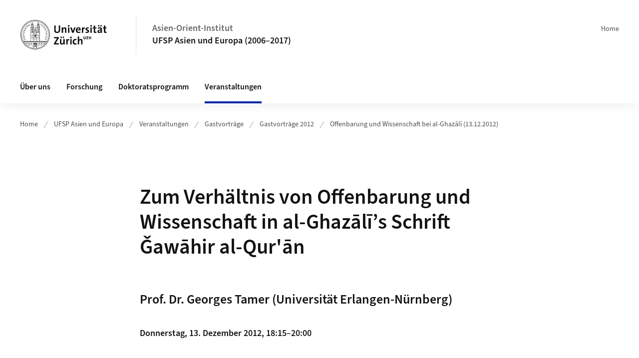

--- FILE ---
content_type: text/html;charset=UTF-8
request_url: https://www.aoi.uzh.ch/de/institut/Geschichte-des-Instituts/asienundeuropa/events/guestlecture/2012/alghazali03.html
body_size: 18114
content:


<!DOCTYPE html>
<html lang="de" data-template="st04">
  

    
    
  
 


<head>
    <meta charset="utf-8">
    <meta name="viewport" content="width=device-width, initial-scale=1.0">
    <title>Zum Verhältnis von Offenbarung und Wissenschaft in al-Ghazālī’s Schrift Ǧawāhir al-Qur&#039;ān | Asien-Orient-Institut | UZH</title>
    <link rel="stylesheet" href="/.resources/uzh-wcms-frontend/1338/assets/css/main.css">
    <link rel="modulepreload" href="/.resources/uzh-wcms-frontend/1338/assets/js/ui.mjs">
    <link href="https://www.aoi.uzh.ch/de/institut/Geschichte-des-Instituts/asienundeuropa/events/guestlecture/2012/alghazali03.html" rel="canonical">
    <link href="https://www.uzh.ch" rel="alternate" hreflang="x-default">
    <link rel="preload" href="/.resources/uzh-wcms-frontend/1338/assets/fonts/WOFF2/SourceSans3-Regular.otf.woff2" as="font" type="font/woff2" crossorigin="anonymous">
    <link rel="preload" href="/.resources/uzh-wcms-frontend/1338/assets/fonts/WOFF2/SourceSans3-Semibold.otf.woff2" as="font" type="font/woff2" crossorigin="anonymous">
   
    <link rel="apple-touch-icon" sizes="180x180" href="/docroot/favicons/apple-touch-icon.png">
    <link rel="icon" type="image/png" sizes="32x32" href="/docroot/favicons/favicon-32x32.png">
    <link rel="icon" type="image/png" sizes="16x16" href="/docroot/favicons/favicon-16x16.png">
    <link rel="manifest" href="/docroot/favicons/site.webmanifest">
    <link rel="shortcut icon" href="/docroot/favicons/favicon.ico">
    <meta name="msapplication-TileColor" content="#ffffff">
    <meta name="msapplication-config" content="/docroot/favicons/browserconfig.xml">
    <meta name="theme-color" content="#ffffff">
  
      <meta name="keywords" content="al ghazali, offenbarung, wissenschaft">
      <meta name="description" content=" ">
    <meta property="og:type" content="website">
    <meta property="og:url" content="https://www.aoi.uzh.ch/de/institut/Geschichte-des-Instituts/asienundeuropa/events/guestlecture/2012/alghazali03.html">
    <meta property="og:title" content="Zum Verhältnis von Offenbarung und Wissenschaft in al-Ghazālī’s Schrift Ǧawāhir al-Qur'ān">
   
      <meta property="og:description" content=" "/>
    
    
    <!-- 
    <meta property="twitter:url" content="/pages/layouts/default.html">
    <meta property="twitter:title" content="Default Layout (content area only)">
    <meta property="twitter:description" content="Page description">
    <meta property="twitter:image" content="../../dummy/shareimage_example_1200x630.jpg">
    <meta property="twitter:dnt" content="on">
    -->
    
    
    
 
    
    
    
    
    

   
      <script type="text/javascript">
  var _paq = _paq || [];
  _paq.push(['setAPIUrl', "https://webstats.uzh.ch/"]);
  _paq.push(['trackPageView']);
  _paq.push(['enableLinkTracking']);
  (function() {
    var u="//webstats.uzh.ch/";
    _paq.push(['setTrackerUrl', u+'piwik.php']);
    _paq.push(['setSiteId', 79]);
    var d=document, g=d.createElement('script'), s=d.getElementsByTagName('script')[0];
    g.type='text/javascript'; g.async=true; g.defer=true; g.src=u+'piwik.js'; s.parentNode.insertBefore(g,s);
  })();
</script>
 
  
    <link rel="stylesheet" href="/.resources/uzh-wcms-frontend/webresources/1338/css/main.css">
    <script type="module" src="/.resources/uzh-wcms-frontend/webresources/1338/js/main.js"></script>

    <script src="/docroot/jquery/jquery-3.7.1.min.js"></script>
    <script src="/docroot/jquery/jquery-migrate-3.5.2.min.js"></script>
    
   
     
</head>

  

  <body class="template-st04">
   
    <a id="top"></a>
    <!-- component: SkipLink -->
     <div class="SkipLink__container">
        <!-- component: Link --><a class="Link layout-standalone icon-position-after icon-orientation-down SkipLink js-SkipLink" href="#main-content">Zum Inhalt springen<span class="Link--icon">
                <!-- component: Icon --><span class="Icon" data-name="16--link-internal"><svg>
                        <use xlink:href="#16--link-internal"></use>
                    </svg></span><!-- /component: Icon -->
            </span></a><!-- /component: Link -->
     </div>
     <!-- /component: SkipLink -->
 
   







<!-- component: Header -->
<header class="Header js-Header">
    <p class="visuallyhidden" aria-level="1" role="heading">Header</p>
    <div class="Header--top">
        <div class="Header--logo">
               <a class="Logo" href="https://www.uzh.ch">
                  <svg width="208" height="92" aria-labelledby="logoTitle">
                      <title id="logoTitle">Logo der Universität Zürich, zur Startseite</title>
                      <use href="/docroot/logos/uzh_logo_d_pos.svg#uzh_logo"></use>
                  </svg>
               </a>
        </div>
        <div class="Header--mobileButtons">
          
          <button class="Header--burger js-Header--burger" type="button" aria-controls="main-nav" aria-expanded="false">
            <span class="visuallyhidden">Navigation öffnen/schliessen</span>
            <span class="Header--burger--open">
                <!-- component: Icon -->
                <span class="Icon" data-name="24--menu">
                    <svg>
                        <use xlink:href="#24--menu">
                        </use>
                    </svg>
                </span>
                <!-- /component: Icon -->
            </span>
            <span class="Header--burger--close">
                <!-- component: Icon -->
                <span class="Icon" data-name="24--close">
                    <svg>
                        <use xlink:href="#24--close">
                        </use>
                    </svg>
                </span>
                <!-- /component: Icon -->
            </span>
          </button>
        </div>
        
      
          <div class="Header--department">
             
              
              <a class="Header--department--link" href="/de.html">Asien-Orient-Institut</a> 
                  <a class="Header--subDepartment--link" href="/de/institut/Geschichte-des-Instituts/asienundeuropa.html">UFSP Asien und Europa (2006–2017)</a>
          </div>
          
        
    </div>
    <div class="Header--bottom js-Header--bottom">
        <div class="Header--bottom--inner">
<!-- component: MainNav -->
<div class="MainNav js-MainNav" id="main-nav" data-mode="lazy">
    

<div class="MainNav--service js-Header--service">

  

  <!-- component: ServiceNav -->
 	<h2 class="visuallyhidden">Quicklinks</h2>
  <nav class="ServiceNav">
      <ul class="ServiceNav--list">
          <li class="ServiceNav--list--item">
              <a class="ServiceNav--link " href="/de/institut/Geschichte-des-Instituts/asienundeuropa.html">Home</a>
         </li>
         
         
         
     </ul>
  </nav>
  <!-- /component: ServiceNav -->
  
  
 
</div>       
    <h2 class="visuallyhidden">Hauptnavigation</h2>
    <nav class="MainNav--inner">
        <ul class="MainNav--list js-MainNav--list">
            <!-- Begin: loop through top-level items-->
            
       
             
              <li class="MainNav--list--item js-MainNav--item ">
                  
                  <!-- Button if there are subitems, link if there aren’t-->
                  <button class="MainNav--link js-MainNav--link" type="button" aria-controls="main-nav_overlay_51f4c9d6-5c15-4472-a4c5-889602b7d4cf" aria-expanded="false"> 
                      Über uns  
                      <div class="MainNav--icon">
                          <!-- component: Icon -->
                          <span class="Icon" data-name="16--link-arrow-sm-right">
                              <svg>
                                  <use xlink:href="#16--link-arrow-sm-right">
                                  </use>
                              </svg>
                          </span>
                          <!-- /component: Icon -->
                      </div>
                  </button>
                  
                  <div class="MainNav--overlay js-MainNav--overlay" id="main-nav_overlay_uid-0">
                      <div class="MainNav--overlay--scroller">
                          <div class="MainNav--overlay--inner">
                              <!-- Set data-mainnav-index to the level of nesting-->
                              <div class="MainNav--sub js-MainNav--sub" data-mainnav-index="1">
                                  <div class="MainNav--sub--back">
                                      <!-- component: Button -->
                                      <button class="Button js-MainNav--back" type="button">
                                          <span class="Button--inner">Zurück</span>
                                          <span class="Button--icon">
                                              <!-- component: Icon -->
                                              <span class="Icon" data-name="16--link-arrow-sm-right">
                                                  <svg>
                                                      <use xlink:href="#16--link-arrow-sm-right">
                                                      </use>
                                                  </svg>
                                              </span>
                                              <!-- /component: Icon -->
                                          </span>
                                      </button>
                                      <!-- /component: Button -->
                                  </div>
                                  <div class="MainNav--sub--title">
                                      <!-- component: Link -->
                                      <a class="Link layout-standalone size-small" href="/de/institut/Geschichte-des-Instituts/asienundeuropa/aboutus.html">
                                          <span class="visuallyhidden">Über uns</span>
                                          Über uns
                                          <span class="Link--icon">
                                              <!-- component: Icon -->
                                              <span class="Icon" data-name="16--link-internal">
                                                  <svg>
                                                      <use xlink:href="#16--link-internal">
                                                      </use>
                                                  </svg>
                                              </span>
                                              <!-- /component: Icon -->
                                          </span>
                                      </a>
                                      <!-- /component: Link -->
                                  </div> 
                                  <ul class="MainNav--sub--list js-MainNav--overflow">
                                  </ul>
                                  <button class="js-MainNav--close FocusOnly">Menü schliessen</button>
                              </div>
                          </div>
                      </div>
                  </div>
              </li>
              
       
             
              <li class="MainNav--list--item js-MainNav--item ">
                  
                  <!-- Button if there are subitems, link if there aren’t-->
                  <button class="MainNav--link js-MainNav--link" type="button" aria-controls="main-nav_overlay_b74dcdee-9afc-4a38-b4a0-33cbe944389d" aria-expanded="false"> 
                      Forschung  
                      <div class="MainNav--icon">
                          <!-- component: Icon -->
                          <span class="Icon" data-name="16--link-arrow-sm-right">
                              <svg>
                                  <use xlink:href="#16--link-arrow-sm-right">
                                  </use>
                              </svg>
                          </span>
                          <!-- /component: Icon -->
                      </div>
                  </button>
                  
                  <div class="MainNav--overlay js-MainNav--overlay" id="main-nav_overlay_uid-1">
                      <div class="MainNav--overlay--scroller">
                          <div class="MainNav--overlay--inner">
                              <!-- Set data-mainnav-index to the level of nesting-->
                              <div class="MainNav--sub js-MainNav--sub" data-mainnav-index="1">
                                  <div class="MainNav--sub--back">
                                      <!-- component: Button -->
                                      <button class="Button js-MainNav--back" type="button">
                                          <span class="Button--inner">Zurück</span>
                                          <span class="Button--icon">
                                              <!-- component: Icon -->
                                              <span class="Icon" data-name="16--link-arrow-sm-right">
                                                  <svg>
                                                      <use xlink:href="#16--link-arrow-sm-right">
                                                      </use>
                                                  </svg>
                                              </span>
                                              <!-- /component: Icon -->
                                          </span>
                                      </button>
                                      <!-- /component: Button -->
                                  </div>
                                  <div class="MainNav--sub--title">
                                      <!-- component: Link -->
                                      <a class="Link layout-standalone size-small" href="/de/institut/Geschichte-des-Instituts/asienundeuropa/research.html">
                                          <span class="visuallyhidden">Forschung</span>
                                          Forschung
                                          <span class="Link--icon">
                                              <!-- component: Icon -->
                                              <span class="Icon" data-name="16--link-internal">
                                                  <svg>
                                                      <use xlink:href="#16--link-internal">
                                                      </use>
                                                  </svg>
                                              </span>
                                              <!-- /component: Icon -->
                                          </span>
                                      </a>
                                      <!-- /component: Link -->
                                  </div> 
                                  <ul class="MainNav--sub--list js-MainNav--overflow">
                                  </ul>
                                  <button class="js-MainNav--close FocusOnly">Menü schliessen</button>
                              </div>
                          </div>
                      </div>
                  </div>
              </li>
              
       
             
              <li class="MainNav--list--item js-MainNav--item ">
                  
                  <!-- Button if there are subitems, link if there aren’t-->
                  <button class="MainNav--link js-MainNav--link" type="button" aria-controls="main-nav_overlay_6146aa26-4edf-4d65-b93c-24abb7747bfd" aria-expanded="false"> 
                      Doktoratsprogramm  
                      <div class="MainNav--icon">
                          <!-- component: Icon -->
                          <span class="Icon" data-name="16--link-arrow-sm-right">
                              <svg>
                                  <use xlink:href="#16--link-arrow-sm-right">
                                  </use>
                              </svg>
                          </span>
                          <!-- /component: Icon -->
                      </div>
                  </button>
                  
                  <div class="MainNav--overlay js-MainNav--overlay" id="main-nav_overlay_uid-2">
                      <div class="MainNav--overlay--scroller">
                          <div class="MainNav--overlay--inner">
                              <!-- Set data-mainnav-index to the level of nesting-->
                              <div class="MainNav--sub js-MainNav--sub" data-mainnav-index="1">
                                  <div class="MainNav--sub--back">
                                      <!-- component: Button -->
                                      <button class="Button js-MainNav--back" type="button">
                                          <span class="Button--inner">Zurück</span>
                                          <span class="Button--icon">
                                              <!-- component: Icon -->
                                              <span class="Icon" data-name="16--link-arrow-sm-right">
                                                  <svg>
                                                      <use xlink:href="#16--link-arrow-sm-right">
                                                      </use>
                                                  </svg>
                                              </span>
                                              <!-- /component: Icon -->
                                          </span>
                                      </button>
                                      <!-- /component: Button -->
                                  </div>
                                  <div class="MainNav--sub--title">
                                      <!-- component: Link -->
                                      <a class="Link layout-standalone size-small" href="/de/institut/Geschichte-des-Instituts/asienundeuropa/teaching.html">
                                          <span class="visuallyhidden">Doktoratsprogramm</span>
                                          Doktoratsprogramm
                                          <span class="Link--icon">
                                              <!-- component: Icon -->
                                              <span class="Icon" data-name="16--link-internal">
                                                  <svg>
                                                      <use xlink:href="#16--link-internal">
                                                      </use>
                                                  </svg>
                                              </span>
                                              <!-- /component: Icon -->
                                          </span>
                                      </a>
                                      <!-- /component: Link -->
                                  </div> 
                                  <ul class="MainNav--sub--list js-MainNav--overflow">
                                  </ul>
                                  <button class="js-MainNav--close FocusOnly">Menü schliessen</button>
                              </div>
                          </div>
                      </div>
                  </div>
              </li>
              
       
             
              <li class="MainNav--list--item js-MainNav--item is-active">
                  
                  <!-- Button if there are subitems, link if there aren’t-->
                  <button class="MainNav--link js-MainNav--link" type="button" aria-controls="main-nav_overlay_7bbe0f54-a95d-4095-b77f-9ceb92aee3d6" aria-expanded="false"> 
                      Veranstaltungen  
                      <div class="MainNav--icon">
                          <!-- component: Icon -->
                          <span class="Icon" data-name="16--link-arrow-sm-right">
                              <svg>
                                  <use xlink:href="#16--link-arrow-sm-right">
                                  </use>
                              </svg>
                          </span>
                          <!-- /component: Icon -->
                      </div>
                  </button>
                  
                  <div class="MainNav--overlay js-MainNav--overlay" id="main-nav_overlay_uid-3">
                      <div class="MainNav--overlay--scroller">
                          <div class="MainNav--overlay--inner">
                              <!-- Set data-mainnav-index to the level of nesting-->
                              <div class="MainNav--sub js-MainNav--sub" data-mainnav-index="1">
                                  <div class="MainNav--sub--back">
                                      <!-- component: Button -->
                                      <button class="Button js-MainNav--back" type="button">
                                          <span class="Button--inner">Zurück</span>
                                          <span class="Button--icon">
                                              <!-- component: Icon -->
                                              <span class="Icon" data-name="16--link-arrow-sm-right">
                                                  <svg>
                                                      <use xlink:href="#16--link-arrow-sm-right">
                                                      </use>
                                                  </svg>
                                              </span>
                                              <!-- /component: Icon -->
                                          </span>
                                      </button>
                                      <!-- /component: Button -->
                                  </div>
                                  <div class="MainNav--sub--title">
                                      <!-- component: Link -->
                                      <a class="Link layout-standalone size-small" href="/de/institut/Geschichte-des-Instituts/asienundeuropa/events.html">
                                          <span class="visuallyhidden">Veranstaltungen</span>
                                          Veranstaltungen
                                          <span class="Link--icon">
                                              <!-- component: Icon -->
                                              <span class="Icon" data-name="16--link-internal">
                                                  <svg>
                                                      <use xlink:href="#16--link-internal">
                                                      </use>
                                                  </svg>
                                              </span>
                                              <!-- /component: Icon -->
                                          </span>
                                      </a>
                                      <!-- /component: Link -->
                                  </div> 
                                  <ul class="MainNav--sub--list js-MainNav--overflow">
                                  </ul>
                                  <button class="js-MainNav--close FocusOnly">Menü schliessen</button>
                              </div>
                          </div>
                      </div>
                  </div>
              </li>
              
              
        </ul>
        <!-- Begin: empty container for items that don't fit viewport-->
        <!-- Must always be there, items are added via JS-->
        <ul class="MainNav--list more js-MainNav--more">
            <li class="MainNav--list--item js-MainNav--item more">
                <button class="MainNav--link js-MainNav--link" aria-controls="main-nav_overlay_uid-4" aria-expanded="false" type="button">
                    Mehr
                    <div class="MainNav--icon">
                        <!-- component: Icon -->
                        <span class="Icon" data-name="16--menu">
                            <svg>
                                <use xlink:href="#16--menu">
                                </use>
                            </svg>
                        </span>
                        <!-- /component: Icon -->
                    </div>
                </button>
                <div class="MainNav--overlay js-MainNav--overlay" id="main-nav_overlay_uid-4">
                    <div class="MainNav--overlay--scroller">
                        <div class="MainNav--overlay--inner">
                            <!-- data-mainnav-index must be 0 within this placeholder container-->
                            <div class="MainNav--sub js-MainNav--sub" data-mainnav-index="0">
                                <ul class="MainNav--sub--list js-MainNav--overflow">
                                </ul>
                                <button class="js-MainNav--close FocusOnly">Menü schliessen</button>
                            </div>
                        </div>
                    </div>
                </div>
            </li>
            <!-- End: empty container for items that don't fit viewport-->
        </ul>
    </nav>
</div>
<!-- /component: MainNav -->        </div>
    </div>
</header>
<!-- /component: Header -->
    
   
     

 <main id="main-content">
 
 
             

 
  <!-- component: Breadcrumb -->
  <nav class="Breadcrumb js-Breadcrumb">
      <ol class="Breadcrumb--list js-Breadcrumb--list" data-js-scroll-style="{&quot;horizontal&quot;:true}" aria-label="Breadcrumb">
   
             
                
                 <li class="Breadcrumb--list--item">
                   <a class="Breadcrumb--link" href="/de.html">Home</a>
                   <!-- component: Icon -->
                   <span class="Icon" data-name="16--breadcrumb-separator">
                     <svg>
                       <use xlink:href="#16--breadcrumb-separator">
                       </use>
                     </svg>
                   </span>
                   <!-- /component: Icon -->
                 </li>
                
             
                
                 <li class="Breadcrumb--list--item">
                   <a class="Breadcrumb--link" href="/de/institut/Geschichte-des-Instituts/asienundeuropa.html">UFSP Asien und Europa</a>
                   <!-- component: Icon -->
                   <span class="Icon" data-name="16--breadcrumb-separator">
                     <svg>
                       <use xlink:href="#16--breadcrumb-separator">
                       </use>
                     </svg>
                   </span>
                   <!-- /component: Icon -->
                 </li>
             
                
                 <li class="Breadcrumb--list--item">
                   <a class="Breadcrumb--link" href="/de/institut/Geschichte-des-Instituts/asienundeuropa/events.html">Veranstaltungen</a>
                   <!-- component: Icon -->
                   <span class="Icon" data-name="16--breadcrumb-separator">
                     <svg>
                       <use xlink:href="#16--breadcrumb-separator">
                       </use>
                     </svg>
                   </span>
                   <!-- /component: Icon -->
                 </li>
             
                
                 <li class="Breadcrumb--list--item">
                   <a class="Breadcrumb--link" href="/de/institut/Geschichte-des-Instituts/asienundeuropa/events/guestlecture.html">Gastvorträge</a>
                   <!-- component: Icon -->
                   <span class="Icon" data-name="16--breadcrumb-separator">
                     <svg>
                       <use xlink:href="#16--breadcrumb-separator">
                       </use>
                     </svg>
                   </span>
                   <!-- /component: Icon -->
                 </li>
             
                
                 <li class="Breadcrumb--list--item">
                   <a class="Breadcrumb--link" href="/de/institut/Geschichte-des-Instituts/asienundeuropa/events/guestlecture/2012.html">Gastvorträge 2012</a>
                   <!-- component: Icon -->
                   <span class="Icon" data-name="16--breadcrumb-separator">
                     <svg>
                       <use xlink:href="#16--breadcrumb-separator">
                       </use>
                     </svg>
                   </span>
                   <!-- /component: Icon -->
                 </li>
             
                
        
              <li class="Breadcrumb--list--item">
              
                
                   <a class="Breadcrumb--link" href="/de/institut/Geschichte-des-Instituts/asienundeuropa/events/guestlecture/2012/alghazali03.html">Offenbarung und Wissenschaft bei al-Ghazālī (13.12.2012)</a> 
          </li>
         
      </ol>
  </nav>
  <!-- /component: Breadcrumb -->

  <section class="Intro">
      <div class="Intro--inner">
      
      
          <div class="Intro--content">
          </div>
          
          <div class="Intro--top">
                  <h1 class="Intro--title richtext">Zum Verhältnis von Offenbarung und Wissenschaft in al-Ghazālī’s Schrift Ǧawāhir al-Qur'ān</h1>
              
          </div>
          
  
  
  
  
      </div>
  </section>
<section class="ContentArea">
   




<!-- component: TextImage -->
<div class="TextImage">
    
    
    <div class="TextImage--inner">
     
      <div class="TextImage--content richtext">
          
      </div>
     
   </div>
</div>
<!-- /component: TextImage -->





<!-- component: TextImage -->
<div class="TextImage">
      <h2 class="TextImage--title  richtext" id="Prof._Dr._Georges_Tamer_(Universität_Erlangen-Nürnberg)">Prof. Dr. Georges Tamer (Universität Erlangen-Nürnberg)</h2>
    
    
    <div class="TextImage--inner">
     
      <div class="TextImage--content richtext">
          
      </div>
     
   </div>
</div>
<!-- /component: TextImage -->





<!-- component: TextImage -->
<div class="TextImage">
    
    
    <div class="TextImage--inner">
     
      <div class="TextImage--content richtext">
         <h3>Donnerstag, 13. Dezember 2012, 18:15–20:00</h3>
     
      </div>
     
   </div>
</div>
<!-- /component: TextImage -->





<!-- component: TextImage -->
<div class="TextImage">
    
    
    <div class="TextImage--inner">
     
      <div class="TextImage--content richtext">
         <h3>Rämistrasse 71, Raum KOL E-21, 8001 Zürich</h3>

     
      </div>
     
   </div>
</div>
<!-- /component: TextImage -->





<!-- component: TextImage -->
<div class="TextImage">
    
    
    <div class="TextImage--inner">
     
      <div class="TextImage--content richtext">
         <h3>Organisation:</h3>
    <p>Universität Zürich, Abteilung für Indologie in Kooperation mit dem UFSP <i>Asien und Europa</i>.
    </p>
   
      </div>
     
   </div>
</div>
<!-- /component: TextImage -->
  
 </section>


 
 
    <!-- component: CrawlerLinks -->
      <div class="CrawlerLinks">
          <ul>
          
          
              
          </ul>
      </div>
      <!-- /component: CrawlerLinks -->
    
 </main>    
       
<footer class="Footer">
    <!--  -->
    <div class="Footer--bottom">
        <h2 class="visuallyhidden">Weiterführende Links</h2>
        <div class="Footer--logos">
        
        
              <div class="Footer--logos--list">
                <!-- div if single entry, li if multiple-->
                <div class="Footer--logos--item">
                    <a class="Footer--logo" href="https://www.uzh.ch">
                        <img src="/docroot/logos/uzh_logo_d_pos.svg" alt="Logo der Universität Zürich, zur Startseite">
                    </a>
                </div>
              </div>
           
        </div>
        <!-- component: FooterMeta -->
        <div class="FooterMeta">
            <p class="FooterMeta--copyright">&copy;&nbsp;2023 Universität Zürich </p>
            <nav>
                <ul class="FooterMeta--linkList">
                    
                   
                   
                      <li>
                         <a  class="FooterMeta--link" href="https://www.uzh.ch/de/privacy">Datenschutzerklärung</a> 
                      </li>
                </ul>
            </nav>
        <!-- /component: FooterMeta -->
    </div>
   
    
    
</footer>    
    
    <!-- place Footer component here-->
    <script src="/.resources/uzh-wcms-frontend/1338/assets/js/ui.mjs" type="module"></script>
    <template id="template-lightbox">
        <!-- component: Lightbox -->
        <div class="Lightbox">
            <div class="Lightbox--inner"><img src="" alt="" /><button class="Lightbox--close js-Lightbox--close" type="button">
                    <!-- component: Icon --><span class="Icon" data-name="lightbox-close"><svg>
                            <use xlink:href="#lightbox-close"></use>
                        </svg></span><!-- /component: Icon --><span class="visuallyhidden">Bild Overlay schliessen</span>
                </button></div>
        </div><!-- /component: Lightbox -->
    </template>
    <template id="template-lightbox-video">
        <!-- component: LightboxVideo -->
        <div class="Lightbox">
            <div class="Lightbox--inner"><video src="" autoplay="autoplay" playsinline="playsinline"></video><button class="Lightbox--close js-Lightbox--close" type="button">
                    <!-- component: Icon --><span class="Icon" data-name="lightbox-close"><svg>
                            <use xlink:href="#lightbox-close"></use>
                        </svg></span><!-- /component: Icon --><span class="visuallyhidden">Video Overlay schliessen</span>
                </button></div>
        </div><!-- /component: LightboxVideo -->
    </template>
    
    <template id="main-nav-link">
        <!-- component: MainNav--link --><a class="MainNav--link js-MainNav--link" href="[%=href%]" aria-current="[%=ariaCurrent%]">[%=content%]</a><!-- /component: MainNav--link -->
    </template>
    <template id="main-nav-link-plain">
        <!-- component: MainNav--link --><a class="MainNav--link" href="[%=href%]" aria-current="[%=ariaCurrent%]">[%=content%]</a><!-- /component: MainNav--link -->
    </template>
    <template id="main-nav-button">
        <!-- component: MainNav--link --><a class="MainNav--link js-MainNav--link" role="button" href="[%=href%]" aria-current="[%=ariaCurrent%]" aria-controls="[%=ariaControls%]" aria-expanded="false">[%=content%]<span class="MainNav--icon">
                <!-- component: Icon --><span class="Icon" data-name="16--link-arrow-sm-right"><svg>
                        <use xlink:href="#16--link-arrow-sm-right"></use>
                    </svg></span><!-- /component: Icon -->
            </span></a><!-- /component: MainNav--link -->
    </template>
    <template id="main-nav-overlay">
        <!-- component: MainNav--overlay -->
        <div class="MainNav--overlay js-MainNav--overlay" id="[%=id%]">
            <div class="MainNav--overlay--scroller">
                <div class="MainNav--overlay--inner">
                    <!-- Set data-mainnav-index to the level of nesting-->
                    <div class="MainNav--sub js-MainNav--sub" data-mainnav-index="1">
                        <div class="MainNav--sub--back">
                            <!-- component: Button --><button class="Button js-MainNav--back" type="button"><span class="Button--inner">zurück</span><span class="Button--icon">
                                    <!-- component: Icon --><span class="Icon" data-name="16--link-arrow-sm-right"><svg>
                                            <use xlink:href="#16--link-arrow-sm-right"></use>
                                        </svg></span><!-- /component: Icon -->
                                </span></button><!-- /component: Button -->
                        </div>
                        <div class="MainNav--sub--title">
                            <!-- component: Link --><a class="Link layout-standalone size-small" href="[%=href%]"><span class="visuallyhidden">Übersichtsseite</span>[%=text%]<span class="Link--icon">
                                    <!-- component: Icon --><span class="Icon" data-name="16--link-internal"><svg>
                                            <use xlink:href="#16--link-internal"></use>
                                        </svg></span><!-- /component: Icon -->
                                </span></a><!-- /component: Link -->
                        </div>
                        <ul class="MainNav--sub--list">[%=content%]</ul><button class="js-MainNav--close FocusOnly" type="button">Menu schliessen</button>
                    </div>
                </div>
            </div>
        </div><!-- /component: MainNav--overlay -->
    </template>
    <template id="main-nav-subitem">
        <!-- component: MainNavSubItem -->
        <!-- Button if there are nested subitems, link if there aren’t-->
        <!-- Add aria-current="page" if this is the currently active page--><a class="MainNav--link js-MainNav--sublink" href="[%=href%]" aria-controls="[%=id%]" aria-expanded="false" role="button">[%=text%]<span class="MainNav--icon">
                <!-- component: Icon --><span class="Icon" data-name="16--link-arrow-sm-right"><svg>
                        <use xlink:href="#16--link-arrow-sm-right"></use>
                    </svg></span><!-- /component: Icon -->
            </span></a><!-- Set data-mainnav-index to the level of nesting-->
        <div class="MainNav--sub js-MainNav--sub" id="[%=id%]" data-mainnav-index="[%=index%]">
            <div class="MainNav--sub--back">
                <!-- component: Button --><button class="Button js-MainNav--back" type="button"><span class="Button--inner">zurück</span><span class="Button--icon">
                        <!-- component: Icon --><span class="Icon" data-name="16--link-arrow-sm-right"><svg>
                                <use xlink:href="#16--link-arrow-sm-right"></use>
                            </svg></span><!-- /component: Icon -->
                    </span></button><!-- /component: Button -->
            </div>
            <div class="MainNav--sub--title">
                <!-- component: Link --><a class="Link layout-standalone size-small" href="[%=href%]">[%=text%]<span class="Link--icon">
                        <!-- component: Icon --><span class="Icon" data-name="16--link-internal"><svg>
                                <use xlink:href="#16--link-internal"></use>
                            </svg></span><!-- /component: Icon -->
                    </span></a><!-- /component: Link -->
            </div>
            <ul class="MainNav--sub--list">[%=content%]</ul>
        </div><!-- /component: MainNavSubItem -->
    </template>
    
    
    
    <script>
        (function(url, revision) {
            function init(delayed) {
                var svgEl = document.getElementById('svgsprite');
                svgEl && svgEl.parentNode.removeChild(svgEl);

                var svg = storage.svgicons.replace('<svg ', '<svg id="svgsprite" style="display: none"');
                document.body.insertAdjacentHTML('beforeend', svg);
            }

            function fetchSprite(path, callback) {
                var httpRequest = new XMLHttpRequest();
                httpRequest.onreadystatechange = function() {
                    if (httpRequest.readyState === 4 && httpRequest.status === 200 && callback) {
                        callback(httpRequest.responseText);
                    }
                };
                httpRequest.open('GET', path);
                httpRequest.send();
            }

            var storage = window.localStorage || {};

            if (!storage.svgicons || storage.svgicons_revision != revision) {
                fetchSprite(url, function(data) {
                    storage.svgicons = data;
                    storage.svgicons_revision = revision;

                    init(true);
                });
            }

            if (storage.svgicons) {
                init();
            }
        })("/.resources/uzh-wcms-frontend/1338/assets/icons/sprite.svg", "b36a0d20815810cb45c1cdffa4d31e36");

        // Important for backend implementation: The revision (second parameter) should change whenever the svg sprite changes, e.g. you can use the modification timestamp of the svg file.
    </script>
    
   
       
       
       <script>  
          window.uzh_nav =  [{"subitems":[{"subitems":[{"href":"/de/institut/Geschichte-des-Instituts/asienundeuropa/aboutus/organization/direction2.html","text":"Direktion"},{"href":"/de/institut/Geschichte-des-Instituts/asienundeuropa/aboutus/organization/leitungsausschuss.html","text":"Leitungsausschuss"},{"href":"/de/institut/Geschichte-des-Instituts/asienundeuropa/aboutus/organization/members.html","text":"Versammlung der FachvertreterInnen"},{"href":"/de/institut/Geschichte-des-Instituts/asienundeuropa/aboutus/organization/studienkommission.html","text":"Studienkommission"},{"href":"/de/institut/Geschichte-des-Instituts/asienundeuropa/aboutus/organization/bureau.html","text":"Geschäftsstelle"},{"href":"/de/institut/Geschichte-des-Instituts/asienundeuropa/aboutus/organization/council.html","text":"Beirat"}],"href":"/de/institut/Geschichte-des-Instituts/asienundeuropa/aboutus/organization.html","text":"Organisation"},{"subitems":[{"href":"/de/institut/Geschichte-des-Instituts/asienundeuropa/aboutus/persons/tutors.html","text":"Fachvertreterinnen und Fachvertreter (2006\u20132017)"},{"href":"/de/institut/Geschichte-des-Instituts/asienundeuropa/aboutus/persons/members.html","text":"Nachwuchswissenschaftlerinnen und -wissenschaftler (2006\u20132017)"}],"href":"/de/institut/Geschichte-des-Instituts/asienundeuropa/aboutus/persons.html","text":"Personen"},{"href":"/de/institut/Geschichte-des-Instituts/asienundeuropa/aboutus/institutes.html","text":"Beteiligte Institute"},{"href":"/de/institut/Geschichte-des-Instituts/asienundeuropa/aboutus/cooperations.html","text":"Kooperationen"},{"subitems":[{"href":"/de/institut/Geschichte-des-Instituts/asienundeuropa/aboutus/media/2016.html","text":"2016"},{"href":"/de/institut/Geschichte-des-Instituts/asienundeuropa/aboutus/media/2015.html","text":"2015"},{"href":"/de/institut/Geschichte-des-Instituts/asienundeuropa/aboutus/media/2014.html","text":"2014"},{"href":"/de/institut/Geschichte-des-Instituts/asienundeuropa/aboutus/media/2013.html","text":"2013"},{"href":"/de/institut/Geschichte-des-Instituts/asienundeuropa/aboutus/media/2012.html","text":"2012"},{"href":"/de/institut/Geschichte-des-Instituts/asienundeuropa/aboutus/media/2011.html","text":"2011"},{"href":"/de/institut/Geschichte-des-Instituts/asienundeuropa/aboutus/media/2010.html","text":"2010"},{"href":"/de/institut/Geschichte-des-Instituts/asienundeuropa/aboutus/media/2009.html","text":"2009"},{"href":"/de/institut/Geschichte-des-Instituts/asienundeuropa/aboutus/media/2008.html","text":"2008"},{"href":"/de/institut/Geschichte-des-Instituts/asienundeuropa/aboutus/media/2007-1.html","text":"2007"},{"href":"/de/institut/Geschichte-des-Instituts/asienundeuropa/aboutus/media/2006-1.html","text":"2006"},{"href":"/de/institut/Geschichte-des-Instituts/asienundeuropa/aboutus/media/2005-1.html","text":"2005"}],"href":"/de/institut/Geschichte-des-Instituts/asienundeuropa/aboutus/media.html","text":"Pressespiegel"},{"subitems":[{"subitems":[{"href":"/de/institut/Geschichte-des-Instituts/asienundeuropa/aboutus/bulletin/2017/editorial.html","text":"Editorial"},{"href":"/de/institut/Geschichte-des-Instituts/asienundeuropa/aboutus/bulletin/2017/distress.html","text":"Agrarian Distress in India"},{"href":"/de/institut/Geschichte-des-Instituts/asienundeuropa/aboutus/bulletin/2017/remain.html","text":"What Will Remain?"},{"href":"/de/institut/Geschichte-des-Instituts/asienundeuropa/aboutus/bulletin/2017/feminism.html","text":"Arab Feminism"},{"href":"/de/institut/Geschichte-des-Instituts/asienundeuropa/aboutus/bulletin/2017/classifications.html","text":"Early Classifications"},{"href":"/de/institut/Geschichte-des-Instituts/asienundeuropa/aboutus/bulletin/2017/encounters.html","text":"Encounters with the Terrible"},{"href":"/de/institut/Geschichte-des-Instituts/asienundeuropa/aboutus/bulletin/2017/stencils.html","text":"Rediscovered Japanese Stencils"},{"href":"/de/institut/Geschichte-des-Instituts/asienundeuropa/aboutus/bulletin/2017/challenges.html","text":"Research Challenges"},{"href":"/de/institut/Geschichte-des-Instituts/asienundeuropa/aboutus/bulletin/2017/sinosphere.html","text":"Hong Kong and the \u201cSinosphere\u201d"},{"href":"/de/institut/Geschichte-des-Instituts/asienundeuropa/aboutus/bulletin/2017/transition.html","text":"After the Transition"},{"href":"/de/institut/Geschichte-des-Instituts/asienundeuropa/aboutus/bulletin/2017/view.html","text":"Expanding the View"},{"href":"/de/institut/Geschichte-des-Instituts/asienundeuropa/aboutus/bulletin/2017/agents.html","text":"Humans as Biological Agents"},{"href":"/de/institut/Geschichte-des-Instituts/asienundeuropa/aboutus/bulletin/2017/art.html","text":"Islamic Art in Context"},{"href":"/de/institut/Geschichte-des-Instituts/asienundeuropa/aboutus/bulletin/2017/eye.html","text":"Seeing with the True Dharma Eye"},{"href":"/de/institut/Geschichte-des-Instituts/asienundeuropa/aboutus/bulletin/2017/onward.html","text":"So Far, and Still Onward"},{"href":"/de/institut/Geschichte-des-Instituts/asienundeuropa/aboutus/bulletin/2017/history.html","text":"The Middle East in Global History"},{"href":"/de/institut/Geschichte-des-Instituts/asienundeuropa/aboutus/bulletin/2017/paths.html","text":"Interlaced Paths"},{"href":"/de/institut/Geschichte-des-Instituts/asienundeuropa/aboutus/bulletin/2017/orientale.html","text":"A l\u2019Orientale"},{"href":"/de/institut/Geschichte-des-Instituts/asienundeuropa/aboutus/bulletin/2017/bildungsroman.html","text":"The Chinese Bildungsroman"},{"href":"/de/institut/Geschichte-des-Instituts/asienundeuropa/aboutus/bulletin/2017/prospects.html","text":"Retrospect and Future Prospects"},{"href":"/de/institut/Geschichte-des-Instituts/asienundeuropa/aboutus/bulletin/2017/farewell.html","text":"Farewell, URPP!"},{"href":"/de/institut/Geschichte-des-Instituts/asienundeuropa/aboutus/bulletin/2017/news.html","text":"News"}],"href":"/de/institut/Geschichte-des-Instituts/asienundeuropa/aboutus/bulletin/2017.html","text":"6/2017"},{"subitems":[{"href":"/de/institut/Geschichte-des-Instituts/asienundeuropa/aboutus/bulletin/2016/editorial.html","text":"Editorial"},{"href":"/de/institut/Geschichte-des-Instituts/asienundeuropa/aboutus/bulletin/2016/globe.html","text":"Looking at the Globe"},{"href":"/de/institut/Geschichte-des-Instituts/asienundeuropa/aboutus/bulletin/2016/human.html","text":"The Human in Question"},{"href":"/de/institut/Geschichte-des-Instituts/asienundeuropa/aboutus/bulletin/2016/constitutions.html","text":"Constitutions under Debate"},{"href":"/de/institut/Geschichte-des-Instituts/asienundeuropa/aboutus/bulletin/2016/pathways.html","text":"Pathways to Sustainability"},{"href":"/de/institut/Geschichte-des-Instituts/asienundeuropa/aboutus/bulletin/2016/societies.html","text":"Powerful Civil Societies"},{"href":"/de/institut/Geschichte-des-Instituts/asienundeuropa/aboutus/bulletin/2016/orientalism.html","text":"Bernese Orientalism"},{"href":"/de/institut/Geschichte-des-Instituts/asienundeuropa/aboutus/bulletin/2016/perspectives.html","text":"Perspectives on Change"},{"href":"/de/institut/Geschichte-des-Instituts/asienundeuropa/aboutus/bulletin/2016/influence.html","text":"Buddhist Influence on Japan"},{"href":"/de/institut/Geschichte-des-Instituts/asienundeuropa/aboutus/bulletin/2016/view.html","text":"A Wider View"},{"href":"/de/institut/Geschichte-des-Instituts/asienundeuropa/aboutus/bulletin/2016/reconstructions.html","text":"Broad-based Reconstructions"},{"href":"/de/institut/Geschichte-des-Instituts/asienundeuropa/aboutus/bulletin/2016/nothing.html","text":"Nothing is Permanent"},{"href":"/de/institut/Geschichte-des-Instituts/asienundeuropa/aboutus/bulletin/2016/players.html","text":"New Players in the Hood"},{"href":"/de/institut/Geschichte-des-Instituts/asienundeuropa/aboutus/bulletin/2016/insights.html","text":"Insights into Publishing"},{"href":"/de/institut/Geschichte-des-Instituts/asienundeuropa/aboutus/bulletin/2016/love.html","text":"Love Will Find A Way"},{"href":"/de/institut/Geschichte-des-Instituts/asienundeuropa/aboutus/bulletin/2016/demons.html","text":"Gods and Demons"},{"href":"/de/institut/Geschichte-des-Instituts/asienundeuropa/aboutus/bulletin/2016/fieldwork.html","text":"Multi-Sited Fieldwork"},{"href":"/de/institut/Geschichte-des-Instituts/asienundeuropa/aboutus/bulletin/2016/kiln.html","text":"Notes from the Kiln"},{"href":"/de/institut/Geschichte-des-Instituts/asienundeuropa/aboutus/bulletin/2016/practices.html","text":"Funerary Practices in Taiwan"},{"href":"/de/institut/Geschichte-des-Instituts/asienundeuropa/aboutus/bulletin/2016/coffees.html","text":"On Coffees, Curfews, and Chocolate"},{"href":"/de/institut/Geschichte-des-Instituts/asienundeuropa/aboutus/bulletin/2016/news.html","text":"News"}],"href":"/de/institut/Geschichte-des-Instituts/asienundeuropa/aboutus/bulletin/2016.html","text":"5/2016"},{"subitems":[{"href":"/de/institut/Geschichte-des-Instituts/asienundeuropa/aboutus/bulletin/2015/editorial.html","text":"Editorial"},{"href":"/de/institut/Geschichte-des-Instituts/asienundeuropa/aboutus/bulletin/2015/maps.html","text":"Sketching Maps of a Eurasian Republic of Letters"},{"href":"/de/institut/Geschichte-des-Instituts/asienundeuropa/aboutus/bulletin/2015/rise.html","text":"The Rise of Religion"},{"href":"/de/institut/Geschichte-des-Instituts/asienundeuropa/aboutus/bulletin/2015/source.html","text":"A Most Important Source"},{"href":"/de/institut/Geschichte-des-Instituts/asienundeuropa/aboutus/bulletin/2015/gongsunlongzi.html","text":"Origins of Logic"},{"href":"/de/institut/Geschichte-des-Instituts/asienundeuropa/aboutus/bulletin/2015/concepts.html","text":"Principles, Illusions, Names"},{"href":"/de/institut/Geschichte-des-Instituts/asienundeuropa/aboutus/bulletin/2015/citizenship.html","text":"Deconstructing Hierarchies"},{"href":"/de/institut/Geschichte-des-Instituts/asienundeuropa/aboutus/bulletin/2015/movements.html","text":"Social Movements from Different Angles"},{"href":"/de/institut/Geschichte-des-Instituts/asienundeuropa/aboutus/bulletin/2015/japan.html","text":"Increasing Participation"},{"href":"/de/institut/Geschichte-des-Instituts/asienundeuropa/aboutus/bulletin/2015/translation.html","text":"Manifold Understandings"},{"href":"/de/institut/Geschichte-des-Instituts/asienundeuropa/aboutus/bulletin/2015/pilgrimage.html","text":"Preludes to an Exhibition"},{"href":"/de/institut/Geschichte-des-Instituts/asienundeuropa/aboutus/bulletin/2015/trakulhun.html","text":"Research on Modernity in Asia"},{"href":"/de/institut/Geschichte-des-Instituts/asienundeuropa/aboutus/bulletin/2015/weber.html","text":"On to New Shores"},{"href":"/de/institut/Geschichte-des-Instituts/asienundeuropa/aboutus/bulletin/2015/formerdirectors.html","text":"To the Former Directors"},{"href":"/de/institut/Geschichte-des-Instituts/asienundeuropa/aboutus/bulletin/2015/faraway.html","text":"A Place far Away"},{"href":"/de/institut/Geschichte-des-Instituts/asienundeuropa/aboutus/bulletin/2015/professors.html","text":"New Participating Professors"},{"href":"/de/institut/Geschichte-des-Instituts/asienundeuropa/aboutus/bulletin/2015/news.html","text":"Personal News"}],"href":"/de/institut/Geschichte-des-Instituts/asienundeuropa/aboutus/bulletin/2015.html","text":"4/2015"},{"subitems":[{"href":"/de/institut/Geschichte-des-Instituts/asienundeuropa/aboutus/bulletin/2014/editorial.html","text":"Editorial"},{"href":"/de/institut/Geschichte-des-Instituts/asienundeuropa/aboutus/bulletin/2014/howell.html","text":"Foreign Encounters, Informal Diplomacy, and the Contested Histories of 19th-Century Japan"},{"href":"/de/institut/Geschichte-des-Instituts/asienundeuropa/aboutus/bulletin/2014/translation.html","text":"Translation and Cultural Concepts"},{"href":"/de/institut/Geschichte-des-Instituts/asienundeuropa/aboutus/bulletin/2014/mercury.html","text":"Healthy and Harmful Mercury"},{"href":"/de/institut/Geschichte-des-Instituts/asienundeuropa/aboutus/bulletin/2014/landscapes.html","text":"Landscapes in East and West"},{"href":"/de/institut/Geschichte-des-Instituts/asienundeuropa/aboutus/bulletin/2014/ideas.html","text":"Young Scholars Presenting and Exchanging Ideas"},{"href":"/de/institut/Geschichte-des-Instituts/asienundeuropa/aboutus/bulletin/2014/traditions.html","text":"The Benefit of Traditions"},{"href":"/de/institut/Geschichte-des-Instituts/asienundeuropa/aboutus/bulletin/2014/persuaders.html","text":"Persuaders in Early China"},{"href":"/de/institut/Geschichte-des-Instituts/asienundeuropa/aboutus/bulletin/2014/protests.html","text":"Keeping a Close Eye on Protests"},{"href":"/de/institut/Geschichte-des-Instituts/asienundeuropa/aboutus/bulletin/2014/knowledge.html","text":"How to Accumulate Knowledge"},{"href":"/de/institut/Geschichte-des-Instituts/asienundeuropa/aboutus/bulletin/2014/accomplishment.html","text":"A Great Accomplishment"},{"href":"/de/institut/Geschichte-des-Instituts/asienundeuropa/aboutus/bulletin/2014/news.html","text":"News"}],"href":"/de/institut/Geschichte-des-Instituts/asienundeuropa/aboutus/bulletin/2014.html","text":"3/2014"},{"subitems":[{"href":"/de/institut/Geschichte-des-Instituts/asienundeuropa/aboutus/bulletin/2013/editorial.html","text":"Editorial"},{"href":"/de/institut/Geschichte-des-Instituts/asienundeuropa/aboutus/bulletin/2013/travellingnorms.html","text":"Contesting the Commons"},{"href":"/de/institut/Geschichte-des-Instituts/asienundeuropa/aboutus/bulletin/2013/circulatingnorms.html","text":"Exploring the Notion of \u2018Circulating Norms\u2019"},{"href":"/de/institut/Geschichte-des-Instituts/asienundeuropa/aboutus/bulletin/2013/brinker.html","text":"Ink Painting and Football"},{"href":"/de/institut/Geschichte-des-Instituts/asienundeuropa/aboutus/bulletin/2013/religion.html","text":"Coping with \u2018Religion\u2019"},{"href":"/de/institut/Geschichte-des-Instituts/asienundeuropa/aboutus/bulletin/2013/lives.html","text":"Lives between Asia and Europe"},{"href":"/de/institut/Geschichte-des-Instituts/asienundeuropa/aboutus/bulletin/2013/freshlook.html","text":"A Fresh Look at Postmodernity"},{"href":"/de/institut/Geschichte-des-Instituts/asienundeuropa/aboutus/bulletin/2013/stroll.html","text":"Notes on the Workshop"},{"href":"/de/institut/Geschichte-des-Instituts/asienundeuropa/aboutus/bulletin/2013/third.html","text":"On Uses of the \u2018Third\u2019 in Historical Studies"},{"href":"/de/institut/Geschichte-des-Instituts/asienundeuropa/aboutus/bulletin/2013/fluidity.html","text":"Fluidity of Statuses"},{"href":"/de/institut/Geschichte-des-Instituts/asienundeuropa/aboutus/bulletin/2013/ways.html","text":"Different Ways of Advancement"},{"href":"/de/institut/Geschichte-des-Instituts/asienundeuropa/aboutus/bulletin/2013/news.html","text":"News"}],"href":"/de/institut/Geschichte-des-Instituts/asienundeuropa/aboutus/bulletin/2013.html","text":"2/2013"},{"subitems":[{"href":"/de/institut/Geschichte-des-Instituts/asienundeuropa/aboutus/bulletin/2012/editorial.html","text":"Editorial"},{"href":"/de/institut/Geschichte-des-Instituts/asienundeuropa/aboutus/bulletin/2012/modernity.html","text":"Japanese Modernity as Postcolonial  Experience"},{"href":"/de/institut/Geschichte-des-Instituts/asienundeuropa/aboutus/bulletin/2012/taxonomies.html","text":"Asian Conceptual Taxonomies \u2018Before Religion\u2019"},{"href":"/de/institut/Geschichte-des-Instituts/asienundeuropa/aboutus/bulletin/2012/variations.html","text":"Variations in Secularization"},{"href":"/de/institut/Geschichte-des-Instituts/asienundeuropa/aboutus/bulletin/2012/transition.html","text":"Picturing Spectral Transition"},{"href":"/de/institut/Geschichte-des-Instituts/asienundeuropa/aboutus/bulletin/2012/encounters.html","text":"Encouraging Encounters"},{"href":"/de/institut/Geschichte-des-Instituts/asienundeuropa/aboutus/bulletin/2012/news.html","text":"News"}],"href":"/de/institut/Geschichte-des-Instituts/asienundeuropa/aboutus/bulletin/2012.html","text":"1/2012"}],"href":"/de/institut/Geschichte-des-Instituts/asienundeuropa/aboutus/bulletin.html","text":"Asia &amp; Europe Bulletin"}],"href":"/de/institut/Geschichte-des-Instituts/asienundeuropa/aboutus.html","text":"Über uns"},{"subitems":[{"subitems":[{"subitems":[{"href":"/de/institut/Geschichte-des-Instituts/asienundeuropa/research/begriffe/projects/talmud.html","text":"Purpose and Nature of the Talmudic Medical Units"},{"href":"/de/institut/Geschichte-des-Instituts/asienundeuropa/research/begriffe/projects/turkey.html","text":"Deutsche Philosophie in der Türkei"},{"href":"/de/institut/Geschichte-des-Instituts/asienundeuropa/research/begriffe/projects/abhinavagupta.html","text":"The Place of Art in Indian Religious Thought"},{"href":"/de/institut/Geschichte-des-Instituts/asienundeuropa/research/begriffe/projects/china01.html","text":"Begräbnispraxis in China"},{"href":"/de/institut/Geschichte-des-Instituts/asienundeuropa/research/begriffe/projects/debatearena.html","text":"Debate Arena"},{"href":"/de/institut/Geschichte-des-Instituts/asienundeuropa/research/begriffe/projects/japan-2.html","text":"Nishidas Weg zur Ideologie"},{"href":"/de/institut/Geschichte-des-Instituts/asienundeuropa/research/begriffe/projects/facets.html","text":"Facets of Fear"},{"href":"/de/institut/Geschichte-des-Instituts/asienundeuropa/research/begriffe/projects/taxonomies.html","text":"Taxomies of Religious and Philosophical Knowledge"},{"href":"/de/institut/Geschichte-des-Instituts/asienundeuropa/research/begriffe/projects/gelehrtenmalerei.html","text":"Chinesische Gelehrtenmalerei des 17. Jahrhunderts"},{"href":"/de/institut/Geschichte-des-Instituts/asienundeuropa/research/begriffe/projects/yumenoshiro.html","text":"Yamagata Bantô\u2019s Yume no shiro"},{"href":"/de/institut/Geschichte-des-Instituts/asienundeuropa/research/begriffe/projects/japan3.html","text":"Die Bedeutung Dōgens für die Kyōto-Schule"},{"href":"/de/institut/Geschichte-des-Instituts/asienundeuropa/research/begriffe/projects/japan.html","text":"Sartre in Japan"},{"href":"/de/institut/Geschichte-des-Instituts/asienundeuropa/research/begriffe/projects/transition.html","text":"The Concept of Power at the Dawn of Imperial China"},{"href":"/de/institut/Geschichte-des-Instituts/asienundeuropa/research/begriffe/projects/iran2.html","text":"Kantrezeption in Iran"},{"href":"/de/institut/Geschichte-des-Instituts/asienundeuropa/research/begriffe/projects/india1.html","text":"Induzierte Besessenheit in den Vidyāpīṭha-Tantras"},{"href":"/de/institut/Geschichte-des-Instituts/asienundeuropa/research/begriffe/projects/buddhism.html","text":"Buddhismus zwischen Religion &amp; Philosophie"},{"href":"/de/institut/Geschichte-des-Instituts/asienundeuropa/research/begriffe/projects/china4.html","text":"Reinkarnierte Begrifflichkeit"},{"href":"/de/institut/Geschichte-des-Instituts/asienundeuropa/research/begriffe/projects/asia.html","text":"Piktorale Religionsethnographie"},{"href":"/de/institut/Geschichte-des-Instituts/asienundeuropa/research/begriffe/projects/disagreement.html","text":"Organising disagreement in the long ninth century"},{"href":"/de/institut/Geschichte-des-Instituts/asienundeuropa/research/begriffe/projects/china5.html","text":"Vergleichende Philosophie und eine Philosophie des Vergleichs "},{"href":"/de/institut/Geschichte-des-Instituts/asienundeuropa/research/begriffe/projects/china3.html","text":"Die chinesische Moderne schreiben"},{"href":"/de/institut/Geschichte-des-Instituts/asienundeuropa/research/begriffe/projects/gesundheitsbegriff.html","text":"Die normative Wirkung des Gesundheitsbegriffes"},{"href":"/de/institut/Geschichte-des-Instituts/asienundeuropa/research/begriffe/projects/sayings.html","text":"A Tangled Web of Sayings"},{"href":"/de/institut/Geschichte-des-Instituts/asienundeuropa/research/begriffe/projects/rhetorik.html","text":"Rhetorik des japanischen Buddhismus"},{"href":"/de/institut/Geschichte-des-Instituts/asienundeuropa/research/begriffe/projects/hinduismus.html","text":"Selbstbild hinduistischer Bhâgavatas "},{"href":"/de/institut/Geschichte-des-Instituts/asienundeuropa/research/begriffe/projects/iran3.html","text":"Westwahrnehmung iranischer Intellektueller"}],"href":"/de/institut/Geschichte-des-Instituts/asienundeuropa/research/begriffe/projects.html","text":"Forschungsprojekte (2006\u20132017)"},{"href":"/de/institut/Geschichte-des-Instituts/asienundeuropa/research/begriffe/activities.html","text":"Aktivitäten"}],"href":"/de/institut/Geschichte-des-Instituts/asienundeuropa/research/begriffe.html","text":"Begriffe und Taxonomien"},{"subitems":[{"subitems":[{"href":"/de/institut/Geschichte-des-Instituts/asienundeuropa/research/verflechtungsgeschichten/projects/nationalparks.html","text":"Chinese Conservation Areas"},{"href":"/de/institut/Geschichte-des-Instituts/asienundeuropa/research/verflechtungsgeschichten/projects/india4.html","text":"Kommerzielle Hindi-Filme und ihr Einfluss auf das Hindi als Nationalsprache"},{"href":"/de/institut/Geschichte-des-Instituts/asienundeuropa/research/verflechtungsgeschichten/projects/thai.html","text":"Der zeitgenössische thailändische Film"},{"href":"/de/institut/Geschichte-des-Instituts/asienundeuropa/research/verflechtungsgeschichten/projects/origin.html","text":"Chinese Cultures on Display"},{"href":"/de/institut/Geschichte-des-Instituts/asienundeuropa/research/verflechtungsgeschichten/projects/missionsinstitutionen.html","text":"Europäisch-protestantische Missionsinstitutionen in Ägypten"},{"href":"/de/institut/Geschichte-des-Instituts/asienundeuropa/research/verflechtungsgeschichten/projects/queerother.html","text":"Film Activism in Contemporary Indonesia"},{"href":"/de/institut/Geschichte-des-Instituts/asienundeuropa/research/verflechtungsgeschichten/projects/india2.html","text":"Lebenswelten protestantischer Indienmissionare"},{"href":"/de/institut/Geschichte-des-Instituts/asienundeuropa/research/verflechtungsgeschichten/projects/avantgardes.html","text":"Memory Cultures"},{"href":"/de/institut/Geschichte-des-Instituts/asienundeuropa/research/verflechtungsgeschichten/projects/conceptsofart.html","text":"Westliche Kunstkonzepte in Japan"},{"href":"/de/institut/Geschichte-des-Instituts/asienundeuropa/research/verflechtungsgeschichten/projects/phoenikien.html","text":"Kulturelle Transformation in Phönikien"},{"href":"/de/institut/Geschichte-des-Instituts/asienundeuropa/research/verflechtungsgeschichten/projects/koerperschreiben.html","text":"Chinesische Frauenliteratur und das Konzept des body writing"},{"href":"/de/institut/Geschichte-des-Instituts/asienundeuropa/research/verflechtungsgeschichten/projects/switzerland.html","text":"Indische Identitäten in der Schweiz"},{"href":"/de/institut/Geschichte-des-Instituts/asienundeuropa/research/verflechtungsgeschichten/projects/architektur.html","text":"Neoislamische Architektur"},{"href":"/de/institut/Geschichte-des-Instituts/asienundeuropa/research/verflechtungsgeschichten/projects/handwerker.html","text":"Islamische Handwerker"},{"href":"/de/institut/Geschichte-des-Instituts/asienundeuropa/research/verflechtungsgeschichten/projects/indianness.html","text":"Indianness und indisches Rollenmodell"},{"href":"/de/institut/Geschichte-des-Instituts/asienundeuropa/research/verflechtungsgeschichten/projects/sephardischearchitektur.html","text":"Redefining Concepts"},{"href":"/de/institut/Geschichte-des-Instituts/asienundeuropa/research/verflechtungsgeschichten/projects/judaism.html","text":"Judentum im Hellenismus"},{"href":"/de/institut/Geschichte-des-Instituts/asienundeuropa/research/verflechtungsgeschichten/projects/bildungsroman.html","text":"Bildungsromane in Hongkong"},{"href":"/de/institut/Geschichte-des-Instituts/asienundeuropa/research/verflechtungsgeschichten/projects/tradition.html","text":"Handwerk und Kulturerbe in Japan"},{"href":"/de/institut/Geschichte-des-Instituts/asienundeuropa/research/verflechtungsgeschichten/projects/nepal.html","text":"Naturschutz Schweiz &amp; Nepal"},{"href":"/de/institut/Geschichte-des-Instituts/asienundeuropa/research/verflechtungsgeschichten/projects/indonesia.html","text":"Islamischer Studentenaktivismus in Indonesia"},{"href":"/de/institut/Geschichte-des-Instituts/asienundeuropa/research/verflechtungsgeschichten/projects/turkishness.html","text":"The Meaning of Turkey"},{"href":"/de/institut/Geschichte-des-Instituts/asienundeuropa/research/verflechtungsgeschichten/projects/hamsa.html","text":"Historienmalerei im qāǧārischen Iran"},{"href":"/de/institut/Geschichte-des-Instituts/asienundeuropa/research/verflechtungsgeschichten/projects/ottoman.html","text":"Kolonialismus in Libyen"},{"href":"/de/institut/Geschichte-des-Instituts/asienundeuropa/research/verflechtungsgeschichten/projects/zwangsheirat.html","text":"Unfreie Heirat"},{"href":"/de/institut/Geschichte-des-Instituts/asienundeuropa/research/verflechtungsgeschichten/projects/asia3.html","text":"Asiatische Revolutionen"},{"href":"/de/institut/Geschichte-des-Instituts/asienundeuropa/research/verflechtungsgeschichten/projects/asia2.html","text":"Grammatik der Moderne"},{"href":"/de/institut/Geschichte-des-Instituts/asienundeuropa/research/verflechtungsgeschichten/projects/asiaminor.html","text":"Eparchie und Koinon in Kleinasien"},{"href":"/de/institut/Geschichte-des-Instituts/asienundeuropa/research/verflechtungsgeschichten/projects/india3.html","text":"Umkämpfte Räume"},{"href":"/de/institut/Geschichte-des-Instituts/asienundeuropa/research/verflechtungsgeschichten/projects/reconfigurations.html","text":"(Re-)Configurations"},{"href":"/de/institut/Geschichte-des-Instituts/asienundeuropa/research/verflechtungsgeschichten/projects/vaidya.html","text":"When the Vaidya Met the Doctor"},{"href":"/de/institut/Geschichte-des-Instituts/asienundeuropa/research/verflechtungsgeschichten/projects/se-asia.html","text":"Schweizer in Südostasien"},{"href":"/de/institut/Geschichte-des-Instituts/asienundeuropa/research/verflechtungsgeschichten/projects/divinemothers.html","text":"Divine Mothers"},{"href":"/de/institut/Geschichte-des-Instituts/asienundeuropa/research/verflechtungsgeschichten/projects/jehol.html","text":"Matteo Ripa&#039;s &quot;Views of Jehol&quot;"},{"href":"/de/institut/Geschichte-des-Instituts/asienundeuropa/research/verflechtungsgeschichten/projects/welthandel.html","text":"Geschichte des Welthandels"},{"href":"/de/institut/Geschichte-des-Instituts/asienundeuropa/research/verflechtungsgeschichten/projects/nepal2.html","text":"Entwicklungsinitiativen in Nepal"},{"href":"/de/institut/Geschichte-des-Instituts/asienundeuropa/research/verflechtungsgeschichten/projects/japan3.html","text":"National Identity in Japan"},{"href":"/de/institut/Geschichte-des-Instituts/asienundeuropa/research/verflechtungsgeschichten/projects/europa.html","text":"Islambild in Europa"},{"href":"/de/institut/Geschichte-des-Instituts/asienundeuropa/research/verflechtungsgeschichten/projects/theaters.html","text":"Entangled Theaters"},{"href":"/de/institut/Geschichte-des-Instituts/asienundeuropa/research/verflechtungsgeschichten/projects/dominican.html","text":"Göttliches Geschöpf oder menschliche Ware?"},{"href":"/de/institut/Geschichte-des-Instituts/asienundeuropa/research/verflechtungsgeschichten/projects/zwischenzonen.html","text":"ZwischenZonen"},{"href":"/de/institut/Geschichte-des-Instituts/asienundeuropa/research/verflechtungsgeschichten/projects/masculinities.html","text":"Masculinities of Ruling Eunuchs"}],"href":"/de/institut/Geschichte-des-Instituts/asienundeuropa/research/verflechtungsgeschichten/projects.html","text":"Forschungsprojekte (2006\u20132017)"},{"href":"/de/institut/Geschichte-des-Instituts/asienundeuropa/research/verflechtungsgeschichten/activities.html","text":"Aktivitäten"}],"href":"/de/institut/Geschichte-des-Instituts/asienundeuropa/research/verflechtungsgeschichten.html","text":"Verflechtungsgeschichten"},{"subitems":[{"subitems":[{"href":"/de/institut/Geschichte-des-Instituts/asienundeuropa/research/normen/projects/islamistmovements.html","text":"Islamistische Bewegungen in Tunesien"},{"href":"/de/institut/Geschichte-des-Instituts/asienundeuropa/research/normen/projects/implementation.html","text":"Implementation and Accountability of State of Palestine"},{"href":"/de/institut/Geschichte-des-Instituts/asienundeuropa/research/normen/projects/righttolife.html","text":"The Right to Life in the Palestinian Society"},{"href":"/de/institut/Geschichte-des-Instituts/asienundeuropa/research/normen/projects/iran.html","text":"Drogendiskurs in Iran"},{"href":"/de/institut/Geschichte-des-Instituts/asienundeuropa/research/normen/projects/turkey-1.html","text":"ZGB in der Türkei"},{"href":"/de/institut/Geschichte-des-Instituts/asienundeuropa/research/normen/projects/projectbichsel.html","text":"From socialist pasts to developmentalist futures"},{"href":"/de/institut/Geschichte-des-Instituts/asienundeuropa/research/normen/projects/refugeepolicies.html","text":"India&#039;s Refugee Policies"},{"href":"/de/institut/Geschichte-des-Instituts/asienundeuropa/research/normen/projects/youthcentres.html","text":"Youth Centres in Morocco"},{"href":"/de/institut/Geschichte-des-Instituts/asienundeuropa/research/normen/projects/morocco.html","text":"Negotiating Land Rights"},{"href":"/de/institut/Geschichte-des-Instituts/asienundeuropa/research/normen/projects/islamicorient.html","text":"Japan und der Islam 1890\u20131914"},{"href":"/de/institut/Geschichte-des-Instituts/asienundeuropa/research/normen/projects/nahda.html","text":"Islam, Pluralisierung und Geschlecht"},{"href":"/de/institut/Geschichte-des-Instituts/asienundeuropa/research/normen/projects/marriage.html","text":"Eheschliessung in Islam und Judentum"},{"href":"/de/institut/Geschichte-des-Instituts/asienundeuropa/research/normen/projects/labour.html","text":"Arbeitsrechte in China"},{"href":"/de/institut/Geschichte-des-Instituts/asienundeuropa/research/normen/projects/banks.html","text":"State-Owned Banks"},{"href":"/de/institut/Geschichte-des-Instituts/asienundeuropa/research/normen/projects/islam01.html","text":"Körper, Schrift und Hypertext"},{"href":"/de/institut/Geschichte-des-Instituts/asienundeuropa/research/normen/projects/tsunami.html","text":"Tsunami in Sri Lanka"},{"href":"/de/institut/Geschichte-des-Instituts/asienundeuropa/research/normen/projects/kujira.html","text":"Nation-building and Whaling"},{"href":"/de/institut/Geschichte-des-Instituts/asienundeuropa/research/normen/projects/gusintegration.html","text":"Integration der GUS"},{"href":"/de/institut/Geschichte-des-Instituts/asienundeuropa/research/normen/projects/japan-1.html","text":"Prostitutionsvertrag Schweiz &amp; Japan"},{"href":"/de/institut/Geschichte-des-Instituts/asienundeuropa/research/normen/projects/socialcitizenship.html","text":"Social Citizenship from Below"},{"href":"/de/institut/Geschichte-des-Instituts/asienundeuropa/research/normen/projects/microfinance.html","text":"Die Politische Ökonomie der Mikrofinanz"},{"href":"/de/institut/Geschichte-des-Instituts/asienundeuropa/research/normen/projects/srilanka.html","text":"Anxious Integration"},{"href":"/de/institut/Geschichte-des-Instituts/asienundeuropa/research/normen/projects/lebanon.html","text":"Governing Conflict in Lebanon"},{"href":"/de/institut/Geschichte-des-Instituts/asienundeuropa/research/normen/projects/movement.html","text":"Japanische Anti-Atom-Bewegung"},{"href":"/de/institut/Geschichte-des-Instituts/asienundeuropa/research/normen/projects/trust.html","text":"Vertrauen in China"},{"href":"/de/institut/Geschichte-des-Instituts/asienundeuropa/research/normen/projects/welfarestateeastasia.html","text":"Social Protest and Political Change"},{"href":"/de/institut/Geschichte-des-Instituts/asienundeuropa/research/normen/projects/islamicstates.html","text":"Arab State &amp; Women&#039;s Rights"},{"href":"/de/institut/Geschichte-des-Instituts/asienundeuropa/research/normen/projects/pluralismus.html","text":"Medizin und Religion"},{"href":"/de/institut/Geschichte-des-Instituts/asienundeuropa/research/normen/projects/waterpower.html","text":"Water Power"},{"href":"/de/institut/Geschichte-des-Instituts/asienundeuropa/research/normen/projects/medium.html","text":"Das Medium als Vermittlung"},{"href":"/de/institut/Geschichte-des-Instituts/asienundeuropa/research/normen/projects/india.html","text":"Copyright in Indien"},{"href":"/de/institut/Geschichte-des-Instituts/asienundeuropa/research/normen/projects/Tatarstan.html","text":"Bildung &amp; Identität in Tatarstan"},{"href":"/de/institut/Geschichte-des-Instituts/asienundeuropa/research/normen/projects/bestattungspraktiken.html","text":"Bestattungspraktiken in Taiwan"},{"href":"/de/institut/Geschichte-des-Instituts/asienundeuropa/research/normen/projects/fukushima-1.html","text":"\u201cFukushima\u201d in Japan"},{"href":"/de/institut/Geschichte-des-Instituts/asienundeuropa/research/normen/projects/sharia.html","text":"Shari\u2019a and Human Rights"},{"href":"/de/institut/Geschichte-des-Instituts/asienundeuropa/research/normen/projects/workers.html","text":"Migrant Domestic Workers in East and Southeast Asia"},{"href":"/de/institut/Geschichte-des-Instituts/asienundeuropa/research/normen/projects/uzbekistan.html","text":"Economic &amp; Social Change in Uzbekistan"},{"href":"/de/institut/Geschichte-des-Instituts/asienundeuropa/research/normen/projects/humanrights.html","text":"Discourses and Practices of Human Rights in the Arab Spring Countries"},{"href":"/de/institut/Geschichte-des-Instituts/asienundeuropa/research/normen/projects/india2.html","text":"Demokratisierung in Indien"}],"href":"/de/institut/Geschichte-des-Instituts/asienundeuropa/research/normen/projects.html","text":"Forschungsprojekte (2006\u20132017)"},{"href":"/de/institut/Geschichte-des-Instituts/asienundeuropa/research/normen/activities.html","text":"Aktivitäten"}],"href":"/de/institut/Geschichte-des-Instituts/asienundeuropa/research/normen.html","text":"Normen und Ordnungen"},{"subitems":[{"href":"/de/institut/Geschichte-des-Instituts/asienundeuropa/research/publications/bibliography.html","text":"Gesamtbibliographie"},{"href":"/de/institut/Geschichte-des-Instituts/asienundeuropa/research/publications/bibliography1.html","text":"Bibliographie Begriffe und Taxonomien"},{"href":"/de/institut/Geschichte-des-Instituts/asienundeuropa/research/publications/bibliography2.html","text":"Bibliographie Verflechtungsgeschichten"},{"href":"/de/institut/Geschichte-des-Instituts/asienundeuropa/research/publications/bibliography3.html","text":"Bibliographie Normen und Ordnungen"}],"href":"/de/institut/Geschichte-des-Instituts/asienundeuropa/research/publications.html","text":"Publikationen"},{"href":"/de/institut/Geschichte-des-Instituts/asienundeuropa/research/berufungen.html","text":"Berufungen"},{"href":"/de/institut/Geschichte-des-Instituts/asienundeuropa/research/completedtheses.html","text":"Abgeschlossene Dissertationen und Habilitationen"},{"href":"/de/institut/Geschichte-des-Instituts/asienundeuropa/research/continuationfunding.html","text":"Drittmitteleinwerbungen"}],"href":"/de/institut/Geschichte-des-Instituts/asienundeuropa/research.html","text":"Forschung"},{"subitems":[{"subitems":[{"subitems":[{"href":"/de/institut/Geschichte-des-Instituts/asienundeuropa/teaching/dae/program/application.html","text":"Bewerbung"},{"href":"/de/institut/Geschichte-des-Instituts/asienundeuropa/teaching/dae/program/curriculum.html","text":"Curriculum"},{"href":"/de/institut/Geschichte-des-Instituts/asienundeuropa/teaching/dae/program/acceptance.html","text":"Leistungsanerkennung"},{"href":"/de/institut/Geschichte-des-Instituts/asienundeuropa/teaching/dae/program/exam.html","text":"Abschluss"},{"href":"/de/institut/Geschichte-des-Instituts/asienundeuropa/teaching/dae/program/glossary.html","text":"Glossar"}],"href":"/de/institut/Geschichte-des-Instituts/asienundeuropa/teaching/dae/program.html","text":"Programm"},{"href":"/de/institut/Geschichte-des-Instituts/asienundeuropa/teaching/dae/organisation.html","text":"Organisation"},{"href":"/de/institut/Geschichte-des-Instituts/asienundeuropa/teaching/dae/faculties.html","text":"Beteiligte Fakultäten und Fächer"},{"subitems":[{"href":"/de/institut/Geschichte-des-Instituts/asienundeuropa/teaching/dae/PhDs/alawneh.html","text":"Yaser G. M. Alawneh"},{"href":"/de/institut/Geschichte-des-Instituts/asienundeuropa/teaching/dae/PhDs/ammann.html","text":"Vroni Ammann"},{"href":"/de/institut/Geschichte-des-Instituts/asienundeuropa/teaching/dae/PhDs/brandt.html","text":"Rasmus Brandt"},{"href":"/de/institut/Geschichte-des-Instituts/asienundeuropa/teaching/dae/PhDs/ciorciaro.html","text":"Alexandra Ciorciaro"},{"href":"/de/institut/Geschichte-des-Instituts/asienundeuropa/teaching/dae/PhDs/cui.html","text":"Qian Cui"},{"href":"/de/institut/Geschichte-des-Instituts/asienundeuropa/teaching/dae/PhDs/levtov.html","text":"Marianna Levtov"},{"href":"/de/institut/Geschichte-des-Instituts/asienundeuropa/teaching/dae/PhDs/marseglia.html","text":"Nathalie Marseglia"},{"href":"/de/institut/Geschichte-des-Instituts/asienundeuropa/teaching/dae/PhDs/rageth.html","text":"Nina Rageth"},{"href":"/de/institut/Geschichte-des-Instituts/asienundeuropa/teaching/dae/PhDs/rohner.html","text":"Tabea Rohner"},{"href":"/de/institut/Geschichte-des-Instituts/asienundeuropa/teaching/dae/PhDs/schneider.html","text":"Marcel Schneider"},{"href":"/de/institut/Geschichte-des-Instituts/asienundeuropa/teaching/dae/PhDs/weber.html","text":"Urs Weber"}],"href":"/de/institut/Geschichte-des-Instituts/asienundeuropa/teaching/dae/PhDs.html","text":"Doktorierende"},{"href":"/de/institut/Geschichte-des-Instituts/asienundeuropa/teaching/dae/projects.html","text":"Dissertationsprojekte"},{"href":"/de/institut/Geschichte-des-Instituts/asienundeuropa/teaching/dae/legal.html","text":"Rechtsgrundlagen und Formulare"},{"subitems":[{"subitems":[{"href":"/de/institut/Geschichte-des-Instituts/asienundeuropa/teaching/dae/seminars/compulsory/colloquium.html","text":"Forschungskolloquium"},{"href":"/de/institut/Geschichte-des-Instituts/asienundeuropa/teaching/dae/seminars/compulsory/workgroup.html","text":"Arbeitsgruppen"}],"href":"/de/institut/Geschichte-des-Instituts/asienundeuropa/teaching/dae/seminars/compulsory.html","text":"Pflichtbereich"},{"subitems":[{"href":"/de/institut/Geschichte-des-Instituts/asienundeuropa/teaching/dae/seminars/pool1/seriesoflectures.html","text":"Governance and Development"},{"href":"/de/institut/Geschichte-des-Instituts/asienundeuropa/teaching/dae/seminars/pool1/historischesemantik.html","text":"Historische Semantik"},{"href":"/de/institut/Geschichte-des-Instituts/asienundeuropa/teaching/dae/seminars/pool1/verflechtungsgeschichten.html","text":"Verflechtungsgeschichten"},{"href":"/de/institut/Geschichte-des-Instituts/asienundeuropa/teaching/dae/seminars/pool1/philosophischegrundlagen.html","text":"Philosophische Grundlagen"},{"href":"/de/institut/Geschichte-des-Instituts/asienundeuropa/teaching/dae/seminars/pool1/ueberfachlichekompetenzen.html","text":"Überfachliche Kompetenzen"},{"href":"/de/institut/Geschichte-des-Instituts/asienundeuropa/teaching/dae/seminars/pool1/publizieren.html","text":"Publizieren"}],"href":"/de/institut/Geschichte-des-Instituts/asienundeuropa/teaching/dae/seminars/pool1.html","text":"Wahl-Pflicht-Pool I"},{"href":"/de/institut/Geschichte-des-Instituts/asienundeuropa/teaching/dae/seminars/pool2.html","text":"Wahl-Pflicht-Pool II"},{"href":"/de/institut/Geschichte-des-Instituts/asienundeuropa/teaching/dae/seminars/optional.html","text":"Wahlbereich"}],"href":"/de/institut/Geschichte-des-Instituts/asienundeuropa/teaching/dae/seminars.html","text":"Lehrveranstaltungen"},{"href":"/de/institut/Geschichte-des-Instituts/asienundeuropa/teaching/dae/aboutus.html","text":"Über uns"},{"subitems":[{"href":"/de/institut/Geschichte-des-Instituts/asienundeuropa/teaching/dae/Veranstaltungen/Autumn-School-2019.html","text":"Autumn School 2019"},{"href":"/de/institut/Geschichte-des-Instituts/asienundeuropa/teaching/dae/Veranstaltungen/News0.html","text":"Autumn School 2020"}],"href":"/de/institut/Geschichte-des-Instituts/asienundeuropa/teaching/dae/Veranstaltungen.html","text":"Veranstaltungen"}],"href":"/de/institut/Geschichte-des-Instituts/asienundeuropa/teaching/dae.html","text":"dae"}],"href":"/de/institut/Geschichte-des-Instituts/asienundeuropa/teaching.html","text":"Doktoratsprogramm"},{"subitems":[{"subitems":[{"href":"/de/institut/Geschichte-des-Instituts/asienundeuropa/events/conferences/welfare.html","text":"Welfare Schemes, the State and Corruption in India (FS 2017)"},{"href":"/de/institut/Geschichte-des-Instituts/asienundeuropa/events/conferences/orientale.html","text":"A l&#039;Orientale (FS 2017)"},{"href":"/de/institut/Geschichte-des-Instituts/asienundeuropa/events/conferences/age.html","text":"Coming of Age in Sinophone Studies (FS 2017)"},{"href":"/de/institut/Geschichte-des-Instituts/asienundeuropa/events/conferences/berge.html","text":"Vision and Visuality in Buddhism and Beyond (HS 2016)"},{"href":"/de/institut/Geschichte-des-Instituts/asienundeuropa/events/conferences/reception.html","text":"Islamische Kunst (HS 2016)"},{"href":"/de/institut/Geschichte-des-Instituts/asienundeuropa/events/conferences/publicationworkshop.html","text":"Publikationsworkshop (HS 2016)"},{"href":"/de/institut/Geschichte-des-Instituts/asienundeuropa/events/conferences/gsw.html","text":"Doktorandenworkshop (HS 2016)"},{"href":"/de/institut/Geschichte-des-Instituts/asienundeuropa/events/conferences/environment.html","text":"The Environment and Global History (HS 2016)"},{"href":"/de/institut/Geschichte-des-Instituts/asienundeuropa/events/conferences/bodies.html","text":"Human : Non-Human (HS 2016)"},{"href":"/de/institut/Geschichte-des-Instituts/asienundeuropa/events/conferences/identity.html","text":"Lost and Found in Transition (HS 2016)"},{"href":"/de/institut/Geschichte-des-Instituts/asienundeuropa/events/conferences/shores.html","text":"Many Different Shores (HS 2016)"},{"href":"/de/institut/Geschichte-des-Instituts/asienundeuropa/events/conferences/alhambra.html","text":"Die Macht der Symbole (HS 2016)"},{"href":"/de/institut/Geschichte-des-Instituts/asienundeuropa/events/conferences/feminisms.html","text":"Post-Colonial Feminisms (FS 2016)"},{"href":"/de/institut/Geschichte-des-Instituts/asienundeuropa/events/conferences/rituals.html","text":"Deceased and Bereaved! (FS 2016)"},{"href":"/de/institut/Geschichte-des-Instituts/asienundeuropa/events/conferences/challenges.html","text":"Methodological and Ethical Challenges in Qualitative Research Projects (FS 2016)"},{"href":"/de/institut/Geschichte-des-Instituts/asienundeuropa/events/conferences/rezeption.html","text":"Islamische Kunst (FS 2016)"},{"href":"/de/institut/Geschichte-des-Instituts/asienundeuropa/events/conferences/katagami.html","text":"Receptions of Katagami in the West (FS 2016)"},{"href":"/de/institut/Geschichte-des-Instituts/asienundeuropa/events/conferences/feminism.html","text":"Feminism and Theory in the Arab World (FS 2016)"},{"href":"/de/institut/Geschichte-des-Instituts/asienundeuropa/events/conferences/house.html","text":"Putting the House of Wisdom in Order (FS 2016)"},{"href":"/de/institut/Geschichte-des-Instituts/asienundeuropa/events/conferences/zicilp01.html","text":"Transgression and Encounters with the Terrible in Buddhist and Śaiva Tantras (FS 2016)"},{"href":"/de/institut/Geschichte-des-Instituts/asienundeuropa/events/conferences/paperspublication.html","text":"Publication Workshop (HS 2015)"},{"href":"/de/institut/Geschichte-des-Instituts/asienundeuropa/events/conferences/meansoflove.html","text":"The Means of Love in the Arab World (HS 2015)"},{"href":"/de/institut/Geschichte-des-Instituts/asienundeuropa/events/conferences/activism.html","text":"Activism in Contemporary Japan (HS 2015)"},{"href":"/de/institut/Geschichte-des-Instituts/asienundeuropa/events/conferences/snapshots.html","text":"Snapshots of Change (HS 2015)"},{"href":"/de/institut/Geschichte-des-Instituts/asienundeuropa/events/conferences/japonisme.html","text":"Buddhist Japonisme (HS 2015)"},{"href":"/de/institut/Geschichte-des-Instituts/asienundeuropa/events/conferences/change.html","text":"Concepts in Transition (HS 2015)"},{"href":"/de/institut/Geschichte-des-Instituts/asienundeuropa/events/conferences/mythosorient.html","text":"Mythos Orient (FS 2015)"},{"href":"/de/institut/Geschichte-des-Instituts/asienundeuropa/events/conferences/taiwan.html","text":"Civil Society in Taiwan and Hong Kong (FS 2015)"},{"href":"/de/institut/Geschichte-des-Instituts/asienundeuropa/events/conferences/anthropocene.html","text":"Humanistic Scholarship and the Anthropocene (FS 2015)"},{"href":"/de/institut/Geschichte-des-Instituts/asienundeuropa/events/conferences/civilsociety.html","text":"Civil Society in Japan (HS 2014)"},{"href":"/de/institut/Geschichte-des-Instituts/asienundeuropa/events/conferences/translation.html","text":"Asia and Europe in Translation (HS 2014)"},{"href":"/de/institut/Geschichte-des-Instituts/asienundeuropa/events/conferences/socialmovements.html","text":"Social Movements in Theory and in Practice (HS 2014)"},{"href":"/de/institut/Geschichte-des-Instituts/asienundeuropa/events/conferences/intersubjectivity.html","text":"Intersubjectivity and Eco-theory (HS 2014)"},{"href":"/de/institut/Geschichte-des-Instituts/asienundeuropa/events/conferences/concepts.html","text":"Concepts of Concept (HS 2014)"},{"href":"/de/institut/Geschichte-des-Instituts/asienundeuropa/events/conferences/citizenship.html","text":"Gendering Citizenship (HS 2014)"},{"href":"/de/institut/Geschichte-des-Instituts/asienundeuropa/events/conferences/gongsunlongzi.html","text":"The Gongsunlongzi and Other Neglected Texts (HS 2014)"},{"href":"/de/institut/Geschichte-des-Instituts/asienundeuropa/events/conferences/ecsas.html","text":"23rd European Conference on South Asian Studies (ECSAS) (FS 2014)"},{"href":"/de/institut/Geschichte-des-Instituts/asienundeuropa/events/conferences/sterbehilfe.html","text":"Sterbehilfe und Suizidbeihilfe (HS 2013)"},{"href":"/de/institut/Geschichte-des-Instituts/asienundeuropa/events/conferences/travelingnorms.html","text":"Traveling Norms and the Politics of Contention (HS 2013)"},{"href":"/de/institut/Geschichte-des-Instituts/asienundeuropa/events/conferences/sense.html","text":"Sense of Place, Sense of Taste, Sense of Skill (HS 2013)"},{"href":"/de/institut/Geschichte-des-Instituts/asienundeuropa/events/conferences/researcher.html","text":"Social movements and the position of the researcher (HS 2013)"},{"href":"/de/institut/Geschichte-des-Instituts/asienundeuropa/events/conferences/disguise.html","text":"Masters of Disguise? (HS 2013)"},{"href":"/de/institut/Geschichte-des-Instituts/asienundeuropa/events/conferences/authority.html","text":"The Gender of Authority (HS 2013)"},{"href":"/de/institut/Geschichte-des-Instituts/asienundeuropa/events/conferences/communistparty.html","text":"The Chinese Communist Party and the Politicization of Traditions (FS 2013)"},{"href":"/de/institut/Geschichte-des-Instituts/asienundeuropa/events/conferences/intersectionality.html","text":"Intersectionality Revisited (FS 2013)"},{"href":"/de/institut/Geschichte-des-Instituts/asienundeuropa/events/conferences/entangledlandscapes.html","text":"Internationales Symposium (FS 2013): Entangled Landscapes"},{"href":"/de/institut/Geschichte-des-Instituts/asienundeuropa/events/conferences/nonmovements.html","text":"Political Protests, Social (Non-)Movements and the Role of Digital Media (FS 2013)"},{"href":"/de/institut/Geschichte-des-Instituts/asienundeuropa/events/conferences/nachwuchstagung2013.html","text":"Nachwuchstagung (FS 2013): Asienwissenschaften \u2013 Debatten und Perspektiven"},{"href":"/de/institut/Geschichte-des-Instituts/asienundeuropa/events/conferences/crosscultural.html","text":"Cross-Cultural Comparison (FS 2013)"},{"href":"/de/institut/Geschichte-des-Instituts/asienundeuropa/events/conferences/mercury.html","text":"Workshop (FS 2013): Mercury in Medicine"},{"href":"/de/institut/Geschichte-des-Instituts/asienundeuropa/events/conferences/religionasia.html","text":"Religionsbegriffe zwischen Asien und Europa (HS 2012)"},{"href":"/de/institut/Geschichte-des-Instituts/asienundeuropa/events/conferences/protests.html","text":"Arab Spring and Fukushima (HS 2012)"},{"href":"/de/institut/Geschichte-des-Instituts/asienundeuropa/events/conferences/workshopbiography.html","text":"Workshop (HS 2012): Biography Afield in Asia and Europe"},{"href":"/de/institut/Geschichte-des-Instituts/asienundeuropa/events/conferences/conferenceslavery.html","text":"Internationale Konferenz (HS 2012): Late Medieval and Early Modern Slavery in the Mediterranean"},{"href":"/de/institut/Geschichte-des-Instituts/asienundeuropa/events/conferences/confuciandemocracy.html","text":"Sor-hoon Tan\u2019s Confucian Democracy (FS 2012)"},{"href":"/de/institut/Geschichte-des-Instituts/asienundeuropa/events/conferences/conferencetertiumdatur.html","text":"Internationale Konferenz (FS 2012): Tertium datur"},{"href":"/de/institut/Geschichte-des-Instituts/asienundeuropa/events/conferences/conferencereligionmedicine.html","text":"Tagung (FS 2012): Entdifferenzierungen?"},{"href":"/de/institut/Geschichte-des-Instituts/asienundeuropa/events/conferences/maosimen.html","text":"Workshop und Podiumsdiskussion (FS 2012): Mao \u2013 Mao-Bibel \u2013 Mao-Fieber"},{"href":"/de/institut/Geschichte-des-Instituts/asienundeuropa/events/conferences/workshopasianpostmodernities.html","text":"Workshop (FS 2012): Asian Postmodernities and their Legacies"},{"href":"/de/institut/Geschichte-des-Instituts/asienundeuropa/events/conferences/workshopnomadic.html","text":"Seminar (HS 2011): Nomadic Feminist Theory in a Global Era"},{"href":"/de/institut/Geschichte-des-Instituts/asienundeuropa/events/conferences/workshopghosts.html","text":"Internationaler Workshop (HS 2011): Ghosts in Asian Cinemas"},{"href":"/de/institut/Geschichte-des-Instituts/asienundeuropa/events/conferences/symposiumlaws.html","text":"Internationales Symposium (HS 2011): Himmelsgesetze - Naturgesetze"},{"href":"/de/institut/Geschichte-des-Instituts/asienundeuropa/events/conferences/workshopyangzhou.html","text":"Internationaler Workshop (HS 2011): Yangzhou - A Place in Literature"},{"href":"/de/institut/Geschichte-des-Instituts/asienundeuropa/events/conferences/workshopames.html","text":"Internationaler Workshop (FS 2011): Roger Ames\u2019s Confucian Role Ethics"},{"href":"/de/institut/Geschichte-des-Instituts/asienundeuropa/events/conferences/islamicnewthinking.html","text":"Internationale Konferenz (FS 2011): Islamic Newthinking"},{"href":"/de/institut/Geschichte-des-Instituts/asienundeuropa/events/conferences/contactzones.html","text":"Workshop (FS 2011): Contact Zones in Asia and Europe"},{"href":"/de/institut/Geschichte-des-Instituts/asienundeuropa/events/conferences/workshopbagheva.html","text":"Workshop (FS 2011): Indian Secularism"},{"subitems":[{"href":"/de/institut/Geschichte-des-Instituts/asienundeuropa/events/conferences/whatisphilosophy/tag1.html","text":"Tag 1: Philosophie in der islamischen Welt"},{"href":"/de/institut/Geschichte-des-Instituts/asienundeuropa/events/conferences/whatisphilosophy/tag2.html","text":"Tag 2: Philosophie in Indien"},{"href":"/de/institut/Geschichte-des-Instituts/asienundeuropa/events/conferences/whatisphilosophy/tag3.html","text":"Tag 3: Philosophie in China"},{"href":"/de/institut/Geschichte-des-Instituts/asienundeuropa/events/conferences/whatisphilosophy/tag4.html","text":"Tag 4: Philosophie in Japan"}],"href":"/de/institut/Geschichte-des-Instituts/asienundeuropa/events/conferences/whatisphilosophy.html","text":"Konferenz (HS 2010): Was ist Philosophie?"},{"href":"/de/institut/Geschichte-des-Instituts/asienundeuropa/events/conferences/workshopethnographyinchina.html","text":"Workshop (HS 10): Ethnography and Ethnology in China 1950-1980"},{"href":"/de/institut/Geschichte-des-Instituts/asienundeuropa/events/conferences/workshoptuweiming.html","text":"Workshop (FS 10): A Discussion of Tu Weiming&#039;s Thought"},{"href":"/de/institut/Geschichte-des-Instituts/asienundeuropa/events/conferences/verschleierterorient.html","text":"Konferenz (FS 10): Verschleierter Orient - Entschleierter Okzident?"},{"href":"/de/institut/Geschichte-des-Instituts/asienundeuropa/events/conferences/multipletongues.html","text":"Workshop (FS 10): Entangled By Multiple Tongues"},{"href":"/de/institut/Geschichte-des-Instituts/asienundeuropa/events/conferences/nachwuchstagung.html","text":"Nachwuchstagung (FS 10): Asien wissenschaftlich reflektieren"},{"href":"/de/institut/Geschichte-des-Instituts/asienundeuropa/events/conferences/transculturalbodiesnewdelhi.html","text":"Konferenz (FS 10): Transcultural Bodies - Transboundary Biographies"},{"href":"/de/institut/Geschichte-des-Instituts/asienundeuropa/events/conferences/symposium-1.html","text":"Symposium (HS 09): Philosophische Lektüre zwischen Europa und Asien"},{"href":"/de/institut/Geschichte-des-Instituts/asienundeuropa/events/conferences/conference2009.html","text":"Konferenz (HS 09): Vielfalt der Moderne(n)?"},{"href":"/de/institut/Geschichte-des-Instituts/asienundeuropa/events/conferences/bodywork.html","text":"Workshop (FS 09): Body at Work"},{"href":"/de/institut/Geschichte-des-Instituts/asienundeuropa/events/conferences/uyghurregion.html","text":"Workshop (FS 09): Uyghur Autonomous Region"}],"href":"/de/institut/Geschichte-des-Instituts/asienundeuropa/events/conferences.html","text":"Konferenzen/Workshops"},{"subitems":[{"href":"/de/institut/Geschichte-des-Instituts/asienundeuropa/events/lectureseries/middleeast.html","text":"Vortragsreihe (FS 17): Der Nahe Osten in der Globalgeschichte \u2013 Globalgeschichte im Nahen Osten"},{"href":"/de/institut/Geschichte-des-Instituts/asienundeuropa/events/lectureseries/routes.html","text":"Institutskolloquium (FS 17): Routen und Pfade"},{"href":"/de/institut/Geschichte-des-Instituts/asienundeuropa/events/lectureseries/asiaandeurope.html","text":"Ringvorlesung (HS 15): \u201cAsien und Europa\u201d"},{"href":"/de/institut/Geschichte-des-Instituts/asienundeuropa/events/lectureseries/reform.html","text":"Vortragsreihe (FS 15): Constitutional Reform"},{"href":"/de/institut/Geschichte-des-Instituts/asienundeuropa/events/lectureseries/politicalaffairs.html","text":"Vortragsreihe (HS 14): Current Political Affairs and Civil Society in Japan"},{"href":"/de/institut/Geschichte-des-Instituts/asienundeuropa/events/lectureseries/materiality.html","text":"Vortragsreihe (FS 14): Cultural Materiality"},{"href":"/de/institut/Geschichte-des-Instituts/asienundeuropa/events/lectureseries/mohammed-forschung.html","text":"Vortragsreihe (HS 13): Positionen aktueller Mohammed-Forschung"},{"href":"/de/institut/Geschichte-des-Instituts/asienundeuropa/events/lectureseries/circulatingnorms.html","text":"Vortragsreihe (FS 12): Circulating Norms"},{"href":"/de/institut/Geschichte-des-Instituts/asienundeuropa/events/lectureseries/religionsbegriffe.html","text":"Vortragsreihe (HS 11): Religionsbegriffe in der Moderne"},{"href":"/de/institut/Geschichte-des-Instituts/asienundeuropa/events/lectureseries/knowledgescapes.html","text":"Vortragsreihe (FS 11): Euro-Asian Knowledgescapes"},{"href":"/de/institut/Geschichte-des-Instituts/asienundeuropa/events/lectureseries/fall2010.html","text":"Vortragsreihe (HS 10): Farewell to Secularization?"},{"href":"/de/institut/Geschichte-des-Instituts/asienundeuropa/events/lectureseries/researchingphilosophy.html","text":"Vortragsreihe (FS 10): Researching Philosophy"},{"href":"/de/institut/Geschichte-des-Instituts/asienundeuropa/events/lectureseries/governancedevelopment.html","text":"Vortragsreihe (HS 09): Governance and Development"},{"href":"/de/institut/Geschichte-des-Instituts/asienundeuropa/events/lectureseries/ufspasienundeuropa.html","text":"Vortragsreihe (FS 09): Mirrored Histories"},{"subitems":[{"href":"/de/institut/Geschichte-des-Instituts/asienundeuropa/events/lectureseries/lectures/juetting.html","text":"Globalisierung &amp; Gender (31.05.2007)"},{"href":"/de/institut/Geschichte-des-Instituts/asienundeuropa/events/lectureseries/lectures/schlehe.html","text":"Äussere &amp; Innere Grenzen (10.05.2007)"},{"href":"/de/institut/Geschichte-des-Instituts/asienundeuropa/events/lectureseries/lectures/arnason.html","text":"Eurozentrismus &amp; Widersacher (03.05.3007)"},{"href":"/de/institut/Geschichte-des-Instituts/asienundeuropa/events/lectureseries/lectures/menski.html","text":"Multikulturalismus &amp; Rechtspluralismus (26.04.2007)"},{"href":"/de/institut/Geschichte-des-Instituts/asienundeuropa/events/lectureseries/lectures/alazm.html","text":"Orientalism, Islamism, Postmodernism (12.04.2007)"}],"href":"/de/institut/Geschichte-des-Instituts/asienundeuropa/events/lectureseries/lectures.html","text":"Vortragsreihe (FS 07): Border Crossings"}],"href":"/de/institut/Geschichte-des-Instituts/asienundeuropa/events/lectureseries.html","text":"Vortragsreihen"},{"subitems":[{"href":"/de/institut/Geschichte-des-Instituts/asienundeuropa/events/summerschools/interdisciplinarity.html","text":"Interdisciplinarity and Methodological Challenges in Area Studies (FS 2013)"},{"href":"/de/institut/Geschichte-des-Instituts/asienundeuropa/events/summerschools/summerschoolcanonicalprocesses.html","text":"Summer School (FS 2012): Canonical Processes"}],"href":"/de/institut/Geschichte-des-Instituts/asienundeuropa/events/summerschools.html","text":"Summer Schools"},{"subitems":[{"subitems":[{"href":"/de/institut/Geschichte-des-Instituts/asienundeuropa/events/guestlecture/2017/mir-hosseini.html","text":"In Search of Common Ground (15.05.2017)"},{"href":"/de/institut/Geschichte-des-Instituts/asienundeuropa/events/guestlecture/2017/sand.html","text":"Heritage without Monuments (11.05.2017)"},{"href":"/de/institut/Geschichte-des-Instituts/asienundeuropa/events/guestlecture/2017/oberlin.html","text":"Hidden Texts (21.03.2017)"},{"href":"/de/institut/Geschichte-des-Instituts/asienundeuropa/events/guestlecture/2017/reichmuth.html","text":"Kulturelle Konvergenz und Kulturvergleich im europäisch-nahöstlichen Raum (11.05.2017)"}],"href":"/de/institut/Geschichte-des-Instituts/asienundeuropa/events/guestlecture/2017.html","text":"Gastvorträge 2017"},{"subitems":[{"href":"/de/institut/Geschichte-des-Instituts/asienundeuropa/events/guestlecture/2016/revathi.html","text":"Writing Autobiography as an LGBTIQ Activist in India (24.11.2016)"},{"href":"/de/institut/Geschichte-des-Instituts/asienundeuropa/events/guestlecture/2016/kato.html","text":"Brief Overview of the Japanese Whaling History (23.11.2016)"},{"href":"/de/institut/Geschichte-des-Instituts/asienundeuropa/events/guestlecture/2016/ramakumar.html","text":"Agrarian Distress in Rural India (22.11.2016)"},{"href":"/de/institut/Geschichte-des-Instituts/asienundeuropa/events/guestlecture/2016/sperling.html","text":"Between China and the World (17.11.2016)"},{"href":"/de/institut/Geschichte-des-Instituts/asienundeuropa/events/guestlecture/2016/gentz.html","text":"Of Prophets and Scribes (03.11.2016)"},{"href":"/de/institut/Geschichte-des-Instituts/asienundeuropa/events/guestlecture/2016/harder.html","text":"Herbert (27.10.2016)"},{"href":"/de/institut/Geschichte-des-Instituts/asienundeuropa/events/guestlecture/2016/yantra.html","text":"Western Understanding of the Yantra and the Mandala (01.06.2016)"},{"href":"/de/institut/Geschichte-des-Instituts/asienundeuropa/events/guestlecture/2016/duendar.html","text":"Japan, Islam, and the Turkic World (26.05.2016)"},{"href":"/de/institut/Geschichte-des-Instituts/asienundeuropa/events/guestlecture/2016/jahn.html","text":"Japanische Keramik (18.05.2016)"},{"href":"/de/institut/Geschichte-des-Instituts/asienundeuropa/events/guestlecture/2016/nachhaltigkeit.html","text":"Nachhaltigkeit im Kontext verstehen (21.04.2016)"},{"href":"/de/institut/Geschichte-des-Instituts/asienundeuropa/events/guestlecture/2016/traeumen.html","text":"Von guten und von schlechten Träumen (21.04.2016)"},{"href":"/de/institut/Geschichte-des-Instituts/asienundeuropa/events/guestlecture/2016/simpson.html","text":"Death, Merit and Nation (23.03.2016)"},{"href":"/de/institut/Geschichte-des-Instituts/asienundeuropa/events/guestlecture/2016/terhaar.html","text":"The Historical Models for Violent Solutions in Maoist China and After (17.03.2016)"},{"href":"/de/institut/Geschichte-des-Instituts/asienundeuropa/events/guestlecture/2016/nair.html","text":"The State of the Individual (02.03.2016)"}],"href":"/de/institut/Geschichte-des-Instituts/asienundeuropa/events/guestlecture/2016.html","text":"Gastvorträge 2016"},{"subitems":[{"href":"/de/institut/Geschichte-des-Instituts/asienundeuropa/events/guestlecture/2015/sinai.html","text":"Der lange Schatten Nöldekes (03.12.2015)"},{"href":"/de/institut/Geschichte-des-Instituts/asienundeuropa/events/guestlecture/2015/echevarria.html","text":"Islamic Art for a Christian Society (29.10.2015)"},{"href":"/de/institut/Geschichte-des-Instituts/asienundeuropa/events/guestlecture/2015/honda.html","text":"Continuity and Change in the Japanese Political System after Fukushima (28.10.2015)"},{"href":"/de/institut/Geschichte-des-Instituts/asienundeuropa/events/guestlecture/2015/goldhill.html","text":"Greeks and Jews on the Origin of Law (22.10.2015)"},{"href":"/de/institut/Geschichte-des-Instituts/asienundeuropa/events/guestlecture/2015/trueper.html","text":"Schattentheater (22.10.2015)"},{"href":"/de/institut/Geschichte-des-Instituts/asienundeuropa/events/guestlecture/2015/koenig.html","text":"Alterität und Irrationalismus (01.10.2015)"},{"href":"/de/institut/Geschichte-des-Instituts/asienundeuropa/events/guestlecture/2015/blitstein.html","text":"The Court and the Nation (23.09.2015)"},{"href":"/de/institut/Geschichte-des-Instituts/asienundeuropa/events/guestlecture/2015/shin.html","text":"What Makes Middle Aged Women Become Politicized (21.05.2015)"},{"href":"/de/institut/Geschichte-des-Instituts/asienundeuropa/events/guestlecture/2015/najman.html","text":"The Law of Nature (18.05.2015)"},{"href":"/de/institut/Geschichte-des-Instituts/asienundeuropa/events/guestlecture/2015/lee.html","text":"From Here to Eternity (15.05.2015)"}],"href":"/de/institut/Geschichte-des-Instituts/asienundeuropa/events/guestlecture/2015.html","text":"Gastvorträge 2015"},{"subitems":[{"href":"/de/institut/Geschichte-des-Instituts/asienundeuropa/events/guestlecture/2014/albagdadi.html","text":"Körpersprachen (10.12.2014)"},{"href":"/de/institut/Geschichte-des-Instituts/asienundeuropa/events/guestlecture/2014/buddhismus.html","text":"Von der traditionellen buddhistischen Ethik zur buddhistischen Bioethik (10.12.2014)"},{"href":"/de/institut/Geschichte-des-Instituts/asienundeuropa/events/guestlecture/2014/elobeidi.html","text":"Changing Elites in Libya Post Qhadafi (20.11.2014)"},{"href":"/de/institut/Geschichte-des-Instituts/asienundeuropa/events/guestlecture/2014/patanjali.html","text":"On the Buddhist Background of Patañjali\u2019s Yoga Teaching (05.11.2014)"},{"href":"/de/institut/Geschichte-des-Instituts/asienundeuropa/events/guestlecture/2014/koranforschung.html","text":"Koranforschung \u2013  eine politische Philologie? (27.10.2014)"},{"href":"/de/institut/Geschichte-des-Instituts/asienundeuropa/events/guestlecture/2014/hockx.html","text":"Internet Poetry in Chinese (22.10.2014)"},{"href":"/de/institut/Geschichte-des-Instituts/asienundeuropa/events/guestlecture/2014/babayan.html","text":"The Body of the Friend in Early Modern Isfahan (15.10.2014)"},{"href":"/de/institut/Geschichte-des-Instituts/asienundeuropa/events/guestlecture/2014/bashocode.html","text":"Two Haiku or One? (15.10.2014)"},{"href":"/de/institut/Geschichte-des-Instituts/asienundeuropa/events/guestlecture/2014/mervart.html","text":"The Many Lives of Father Gerbillon\u2019s Sino-Russian Treaty (26.09.2014)"},{"href":"/de/institut/Geschichte-des-Instituts/asienundeuropa/events/guestlecture/2014/chikara.html","text":"Decaying Higher Education in Modern Japan (21.05.2014)"},{"href":"/de/institut/Geschichte-des-Instituts/asienundeuropa/events/guestlecture/2014/ritual.html","text":"Ritual Revolutions and Parallel Universes (14.05.2014)"},{"href":"/de/institut/Geschichte-des-Instituts/asienundeuropa/events/guestlecture/2014/raina.html","text":"Decolonising the History of Science (15.04.2014)"}],"href":"/de/institut/Geschichte-des-Instituts/asienundeuropa/events/guestlecture/2014.html","text":"Gastvorträge 2014"},{"subitems":[{"href":"/de/institut/Geschichte-des-Instituts/asienundeuropa/events/guestlecture/2013/foreigncontacts.html","text":"Foreign Contacts and Informal Diplomacy in Early Modern Japan (18.12.2013)"},{"href":"/de/institut/Geschichte-des-Instituts/asienundeuropa/events/guestlecture/2013/transcendence.html","text":"Transcendence in a Secular World (12.12.2013)"},{"href":"/de/institut/Geschichte-des-Instituts/asienundeuropa/events/guestlecture/2013/food.html","text":"Indian Chinese Food in Abu Dhabi, or What Makes Chinese Food &quot;Chinese&quot;? (10.10.2013)"},{"href":"/de/institut/Geschichte-des-Instituts/asienundeuropa/events/guestlecture/2013/unschuld.html","text":"Die Grenzen von Skepsis und Vertrauen (03.10.2013)"},{"href":"/de/institut/Geschichte-des-Instituts/asienundeuropa/events/guestlecture/2013/strategy.html","text":"The Japanese Army\u2019s Geopolitical Strategy (30.05.2013)"},{"href":"/de/institut/Geschichte-des-Instituts/asienundeuropa/events/guestlecture/2013/confuciansim.html","text":"Confucianism and Democratization in East Asia (23.05.2013)"},{"href":"/de/institut/Geschichte-des-Instituts/asienundeuropa/events/guestlecture/2013/welfare.html","text":"Institutional Change and Welfare Politics in Japan (16.05.2013)"},{"href":"/de/institut/Geschichte-des-Instituts/asienundeuropa/events/guestlecture/2013/fukushima.html","text":"The Fukushima Nuclear Accident and Japanese Energy Politics (29.04.2013)"},{"href":"/de/institut/Geschichte-des-Instituts/asienundeuropa/events/guestlecture/2013/numbers.html","text":"Numbers in China (23.04.2013)"},{"href":"/de/institut/Geschichte-des-Instituts/asienundeuropa/events/guestlecture/2013/consequences.html","text":"Psychosoziale Konsequenzen des 11. März 2011 (07.03.2013)"}],"href":"/de/institut/Geschichte-des-Instituts/asienundeuropa/events/guestlecture/2013.html","text":"Gastvorträge 2013"},{"subitems":[{"href":"/de/institut/Geschichte-des-Instituts/asienundeuropa/events/guestlecture/2012/alghazali03.html","text":"Offenbarung und Wissenschaft bei al-Ghazālī (13.12.2012)"},{"href":"/de/institut/Geschichte-des-Instituts/asienundeuropa/events/guestlecture/2012/iki.html","text":"Iki: Ausdifferenzierung der Interaktionssemantik in Japan (13.12.2012)"},{"href":"/de/institut/Geschichte-des-Instituts/asienundeuropa/events/guestlecture/2012/indianliterature.html","text":"Is there an Indian Literature? (30.11.2012)"},{"href":"/de/institut/Geschichte-des-Instituts/asienundeuropa/events/guestlecture/2012/thailand.html","text":"Thailand\u2019s Political Crisis (22.11.2012)"},{"href":"/de/institut/Geschichte-des-Instituts/asienundeuropa/events/guestlecture/2012/readingspivak.html","text":"Reading With Gayatri Chakravorty Spivak (15.11.2012)"},{"href":"/de/institut/Geschichte-des-Instituts/asienundeuropa/events/guestlecture/2012/kaminoseki.html","text":"Definitely In My Back Yard (15.11.2012)"},{"href":"/de/institut/Geschichte-des-Instituts/asienundeuropa/events/guestlecture/2012/alghazali02.html","text":"Zu al-Ghazālī im sunnitischen Islam (18.10.2012)"},{"href":"/de/institut/Geschichte-des-Instituts/asienundeuropa/events/guestlecture/2012/alghazali01.html","text":"Al-Ghazālī und das Problem der Pseudo-Epigraphica (19.09.2012)"},{"href":"/de/institut/Geschichte-des-Instituts/asienundeuropa/events/guestlecture/2012/sassen.html","text":"Expulsions (21.05.2012)"},{"href":"/de/institut/Geschichte-des-Instituts/asienundeuropa/events/guestlecture/2012/koerner.html","text":"Koranexegese als politische Theologie (25.04.2012)"},{"href":"/de/institut/Geschichte-des-Instituts/asienundeuropa/events/guestlecture/2012/burger.html","text":"A Piece of Connected History (25.04.2012)"},{"href":"/de/institut/Geschichte-des-Instituts/asienundeuropa/events/guestlecture/2012/assmann.html","text":"Rechtsverschriftung und Kanonbildung in der alten Welt (18.04.2012)"},{"href":"/de/institut/Geschichte-des-Instituts/asienundeuropa/events/guestlecture/2012/schwermann.html","text":"Von der Schonung zur Nächstenliebe (22.03.2012)"}],"href":"/de/institut/Geschichte-des-Instituts/asienundeuropa/events/guestlecture/2012.html","text":"Gastvorträge 2012"},{"subitems":[{"href":"/de/institut/Geschichte-des-Instituts/asienundeuropa/events/guestlecture/2011/idealismus.html","text":"Idealismus, Subjektivität und äussere Wirklichkeit (21.12.2011)"},{"href":"/de/institut/Geschichte-des-Instituts/asienundeuropa/events/guestlecture/2011/braidotti.html","text":"Nomadic Feminist Theory in a Global Era (24.11.2011)"},{"href":"/de/institut/Geschichte-des-Instituts/asienundeuropa/events/guestlecture/2011/culturalmigration.html","text":"Cultural Migration of Ideas (21.11.2011)"},{"href":"/de/institut/Geschichte-des-Instituts/asienundeuropa/events/guestlecture/2011/baxi.html","text":"Human Rights &amp; Corporate Social Responsibility (26.10.2011)"},{"href":"/de/institut/Geschichte-des-Instituts/asienundeuropa/events/guestlecture/2011/raphals.html","text":"Methodological Issues for the Comparative Study of Chinese and Greek Antiquity (16.06.2011)"},{"href":"/de/institut/Geschichte-des-Instituts/asienundeuropa/events/guestlecture/2011/atwal.html","text":"Witwenverbrennung in Indien (24.05.2011)"},{"href":"/de/institut/Geschichte-des-Instituts/asienundeuropa/events/guestlecture/2011/basu2.html","text":"Drugs and Prayers (12.05.2011)"},{"href":"/de/institut/Geschichte-des-Instituts/asienundeuropa/events/guestlecture/2011/basu.html","text":"Rituelle Gesetze (11.05.2011)"}],"href":"/de/institut/Geschichte-des-Instituts/asienundeuropa/events/guestlecture/2011.html","text":"Gastvorträge 2011"},{"subitems":[{"href":"/de/institut/Geschichte-des-Instituts/asienundeuropa/events/guestlecture/2010/hoenen.html","text":"Was ist Philosophie? (10.11.2010)"},{"href":"/de/institut/Geschichte-des-Instituts/asienundeuropa/events/guestlecture/2010/uhl.html","text":"Leibniz-Syndrome in der Philosophie (04.11.2010)"},{"href":"/de/institut/Geschichte-des-Instituts/asienundeuropa/events/guestlecture/2010/white.html","text":"The Yoga Sutras, Lost and Found (21.09.2010)"},{"href":"/de/institut/Geschichte-des-Instituts/asienundeuropa/events/guestlecture/2010/abunimah.html","text":"The Role of Religion (04.05.2010)"},{"href":"/de/institut/Geschichte-des-Instituts/asienundeuropa/events/guestlecture/2010/scott.html","text":"Why Civilizations Can&#039;t Climb Hills (17.03.2010)"},{"href":"/de/institut/Geschichte-des-Instituts/asienundeuropa/events/guestlecture/2010/biesterfeldt.html","text":"Unnachahmlichkeit des Korans (11.03.2010)"}],"href":"/de/institut/Geschichte-des-Instituts/asienundeuropa/events/guestlecture/2010.html","text":"Gastvorträge 2010"},{"subitems":[{"href":"/de/institut/Geschichte-des-Instituts/asienundeuropa/events/guestlecture/2009/liquidityofbeing.html","text":"Liquidity of Being (30.11.2009)"},{"href":"/de/institut/Geschichte-des-Instituts/asienundeuropa/events/guestlecture/2009/goetterbild.html","text":"Götterbild in der Pañca-rātra-Tradition (27.11.2009)"}],"href":"/de/institut/Geschichte-des-Instituts/asienundeuropa/events/guestlecture/2009.html","text":"Gastvorträge 2009"},{"subitems":[{"href":"/de/institut/Geschichte-des-Instituts/asienundeuropa/events/guestlecture/2008/rothermund.html","text":"Indien nach 1991 (18.11.2008)"},{"href":"/de/institut/Geschichte-des-Instituts/asienundeuropa/events/guestlecture/2008/trojanow.html","text":"Europa liegt in Asien (08.04.2008)"}],"href":"/de/institut/Geschichte-des-Instituts/asienundeuropa/events/guestlecture/2008.html","text":"Gastvorträge 2008"},{"subitems":[{"href":"/de/institut/Geschichte-des-Instituts/asienundeuropa/events/guestlecture/speeches-1/mishima.html","text":"Okzident und Orient (30.10.2007)"},{"href":"/de/institut/Geschichte-des-Instituts/asienundeuropa/events/guestlecture/speeches-1/speech2.html","text":"Legal Pluralism in India (16.01.2007)"},{"href":"/de/institut/Geschichte-des-Instituts/asienundeuropa/events/guestlecture/speeches-1/professorship.html","text":"Gastvorträge Assistenzprofessur (15./16.10.2007)"}],"href":"/de/institut/Geschichte-des-Instituts/asienundeuropa/events/guestlecture/speeches-1.html","text":"Gastvorträge 2007"},{"subitems":[{"href":"/de/institut/Geschichte-des-Instituts/asienundeuropa/events/guestlecture/speeches-2/speech.html","text":"Women in Iran (07.11.2006)"},{"href":"/de/institut/Geschichte-des-Instituts/asienundeuropa/events/guestlecture/speeches-2/eisenstadt.html","text":"Multiple Modernities (06.06.2006)"}],"href":"/de/institut/Geschichte-des-Instituts/asienundeuropa/events/guestlecture/speeches-2.html","text":"Gastvorträge 2006"}],"href":"/de/institut/Geschichte-des-Instituts/asienundeuropa/events/guestlecture.html","text":"Gastvorträge"},{"subitems":[{"href":"/de/institut/Geschichte-des-Instituts/asienundeuropa/events/paneldiscussions/genderstudies.html","text":"Women\u2019s and Gender Studies in Arab and Swiss Universities (FS 2016)"},{"href":"/de/institut/Geschichte-des-Instituts/asienundeuropa/events/paneldiscussions/interaktionen.html","text":"Zivilgesellschaft in Taiwan und Hongkong (FS 2015)"},{"href":"/de/institut/Geschichte-des-Instituts/asienundeuropa/events/paneldiscussions/umweltprobleme.html","text":"Umweltprobleme in Asien (FS 2015)"},{"href":"/de/institut/Geschichte-des-Instituts/asienundeuropa/events/paneldiscussions/atomenergie.html","text":"Ein Jahr nach Fukushima (FS 12)"},{"href":"/de/institut/Geschichte-des-Instituts/asienundeuropa/events/paneldiscussions/democracynewmedia.html","text":"Democracy and New Media (FS 11)"},{"href":"/de/institut/Geschichte-des-Instituts/asienundeuropa/events/paneldiscussions/fs2011.html","text":"Revolution in der arabischen Welt? (FS 11)"},{"href":"/de/institut/Geschichte-des-Instituts/asienundeuropa/events/paneldiscussions/aftertheminaretban.html","text":"Podiumsdiskussion: Nach dem Minarettverbot: Die offene Gesellschaft und der Islam (HS 10)"}],"href":"/de/institut/Geschichte-des-Instituts/asienundeuropa/events/paneldiscussions.html","text":"Podiumsdiskussionen"},{"subitems":[{"href":"/de/institut/Geschichte-des-Instituts/asienundeuropa/events/other/kutiyattam2.html","text":"Kutiyattam (FS 2017)"},{"href":"/de/institut/Geschichte-des-Instituts/asienundeuropa/events/other/abschlussfest.html","text":"Ein Tag zwischen Asien und Europa (FS 2017)"},{"href":"/de/institut/Geschichte-des-Instituts/asienundeuropa/events/other/smallbridge.html","text":"Kleine Brücke (FS 2017)"},{"href":"/de/institut/Geschichte-des-Instituts/asienundeuropa/events/other/grenzgaenger.html","text":"Grenzgänger \u2013 Grenzenlos (FS 2017)"},{"href":"/de/institut/Geschichte-des-Instituts/asienundeuropa/events/other/ghora.html","text":"Ghora (FS 2016)"},{"href":"/de/institut/Geschichte-des-Instituts/asienundeuropa/events/other/oguma.html","text":"Tell the Prime Minister (FS 2016)"},{"href":"/de/institut/Geschichte-des-Instituts/asienundeuropa/events/other/kutiyattam.html","text":"Kutiyattam (FS 2015)"},{"href":"/de/institut/Geschichte-des-Instituts/asienundeuropa/events/other/wegzeichen.html","text":"WegZeichen \u2013 Japanische Kult- und Pilgerbilder (HS 2014)"},{"href":"/de/institut/Geschichte-des-Instituts/asienundeuropa/events/other/rakugo.html","text":"Rakugo \u2013 Gefallene Worte (HS 2014)"},{"href":"/de/institut/Geschichte-des-Instituts/asienundeuropa/events/other/umbrella.html","text":"The Hong Kong Umbrella Movement (HS 2014)"},{"href":"/de/institut/Geschichte-des-Instituts/asienundeuropa/events/other/revolution.html","text":"Iran and the Green Revolution HS 2013"},{"href":"/de/institut/Geschichte-des-Instituts/asienundeuropa/events/other/imperiallandscapes.html","text":"Constructing Qing Imperial Landscapes"},{"href":"/de/institut/Geschichte-des-Instituts/asienundeuropa/events/other/weltreise.html","text":"Talk im Turm: Auf Weltreise"},{"href":"/de/institut/Geschichte-des-Instituts/asienundeuropa/events/other/liaozhai.html","text":"Lesung: Liaozhai"},{"href":"/de/institut/Geschichte-des-Instituts/asienundeuropa/events/other/phdprogramme.html","text":"Eröffnung des Doktoratsprogramms"},{"href":"/de/institut/Geschichte-des-Instituts/asienundeuropa/events/other/abschlusserstegeneration.html","text":"Abschlussveranstaltung: erste Fördergeneration"},{"subitems":[{"href":"/de/institut/Geschichte-des-Instituts/asienundeuropa/events/other/openingufsp/test.html","text":"test"}],"href":"/de/institut/Geschichte-des-Instituts/asienundeuropa/events/other/openingufsp.html","text":"Eröffnung Universitärer Forschungsschwerpunkt"}],"href":"/de/institut/Geschichte-des-Instituts/asienundeuropa/events/other.html","text":"Sonstige Veranstaltungen"}],"href":"/de/institut/Geschichte-des-Instituts/asienundeuropa/events.html","text":"Veranstaltungen"}]
       </script>

    
    
</body>

</html>

--- FILE ---
content_type: text/javascript;charset=UTF-8
request_url: https://www.aoi.uzh.ch/.resources/uzh-wcms-frontend/1338/assets/js/FlyingFocus-fa1c1ed9.js
body_size: 2004
content:
var t=function(){var t;if(!document.getElementById("FlyingFocus")&&document.documentElement.addEventListener){var e=document.createElement("div");e.id="FlyingFocus",document.body.appendChild(e);var o,i,n,l,d=!0,c=0,r={};return u(document.documentElement,"keydown",(t=>{t.keyCode<65&&(c=new Date)})),u(document,"focusin",(u=>{i=setTimeout((()=>{u.target;var i=u.target;if("FlyingFocus"!==i.id){var a=new Date;d&&a-c>100||(!function(){clearTimeout(n),clearTimeout(l);var o=d?0:.15;e.style.transitionDuration=e.style.WebkitTransitionDuration=o+"s",t=0,l=setTimeout(m,100),d&&(e.classList.add("FlyingFocus-visible"),d=!1)}(),r=h(i),o=i)}}),1)})),u(document,"focusout",(t=>{d||(clearTimeout(i),clearTimeout(n),n=setTimeout(a,10))})),u(document.documentElement,"mousedown",(t=>{var e=(t.target,!1);t.detail&&!e&&a()})),u(document.documentElement,"touchstart",(t=>{var e=(t.target,!1);t.detail&&!e&&a()})),u(window,"resize",(()=>h(o))),{}}function u(t,e,o){t.addEventListener(e,o,!0)}function a(){e.classList.remove("FlyingFocus-visible"),d=!0,clearTimeout(l)}function m(){var e=h(o);e.top!=r.top||e.left!=r.left||e.width!=r.width||e.height!=r.height?(r=e,t=0):t++,l=t<3?setTimeout(m,100):setTimeout(m,1e3)}function h(t){if(!d){var o=function(t){for(var e,o,i,n,l,d,c,r,u,a,m=[t],h=t.getAttribute("id"),s=Array.prototype.slice.call(document.querySelectorAll('label[for="'.concat(h,'"]:not(.visuallyhidden)'))),f={top:1e6,left:1e6,bottom:-1e4,right:-1e4},g=0,v=(m=m.concat(s)).length;g<v;g++){var p=(e=void 0,o=void 0,i=void 0,n=void 0,l=void 0,d=void 0,c=void 0,r=void 0,u=void 0,a=void 0,e=m[g].getBoundingClientRect(),o=document.documentElement,i=document.defaultView,n=document.body,l=o.clientTop||n.clientTop||0,d=o.clientLeft||n.clientLeft||0,c=i.pageYOffset||o.scrollTop||n.scrollTop,r=i.pageXOffset||o.scrollLeft||n.scrollLeft,{top:u=e.top+c-l,left:a=e.left+r-d,width:e.width,height:e.height,bottom:u+e.height,right:a+e.width});f.top=Math.min(f.top,p.top),f.left=Math.min(f.left,p.left),f.bottom=Math.max(f.bottom,p.bottom),f.right=Math.max(f.right,p.right)}return f.width=f.right-f.left,f.height=f.bottom-f.top,f}(t);return o.top===r.top&&o.left===r.left&&o.width===r.width&&o.height===r.height||(e.style.left=o.left+"px",e.style.top=o.top+"px",e.style.width=o.width+"px",e.style.height=o.height+"px"),o}}}();export{t as default};
